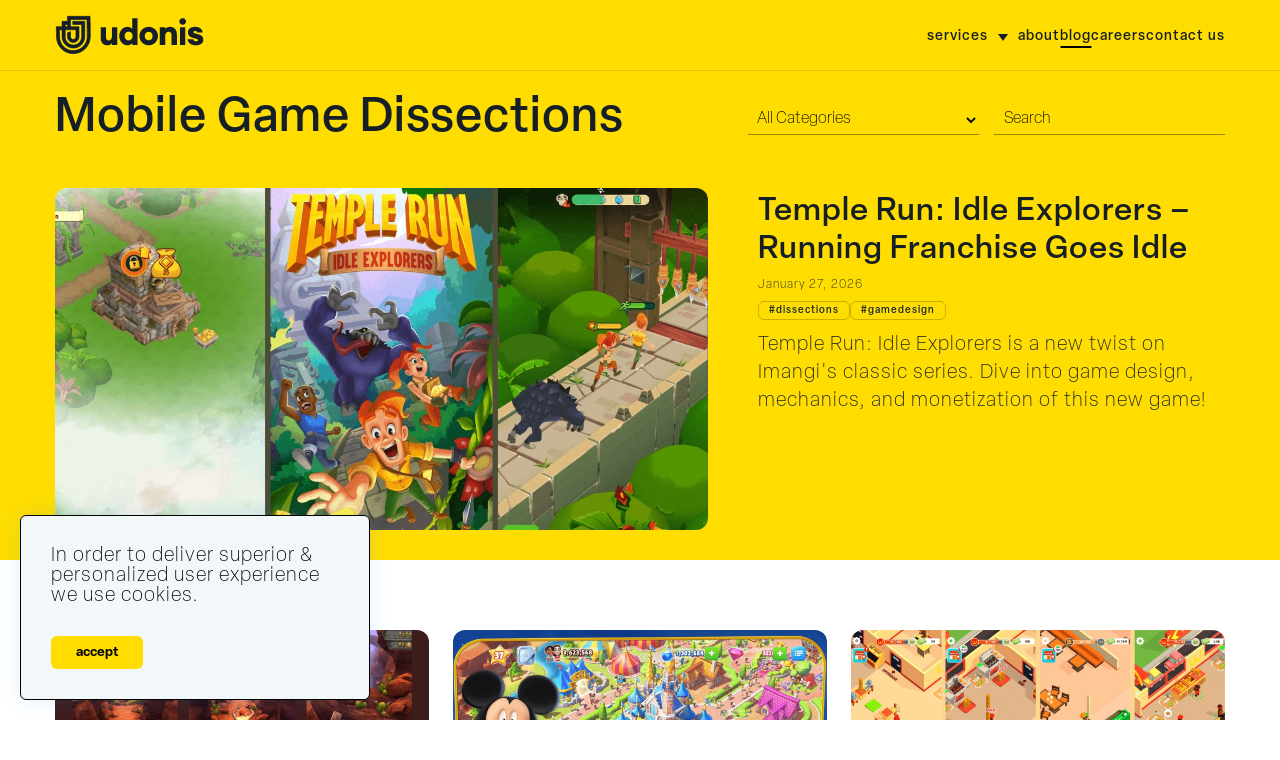

--- FILE ---
content_type: text/html; charset=UTF-8
request_url: https://www.blog.udonis.co/topics/mobile-game-dissections/2
body_size: 29531
content:
<!DOCTYPE html><html lang="en"><head><meta charSet="utf-8"/><meta http-equiv="x-ua-compatible" content="ie=edge"/><meta name="viewport" content="width=device-width, initial-scale=1, shrink-to-fit=no"/><meta name="generator" content="Gatsby 5.13.3"/><meta name="theme-color" content="#fff"/><meta name="description" content="45 posts in &quot;Mobile Game Dissections&quot;" data-gatsby-head="true"/><meta name="keywords" content="Digital, Ads" data-gatsby-head="true"/><meta property="image" content="https://www.blog.udonis.co/og/og.jpg" data-gatsby-head="true"/><meta property="og:title" content="Mobile Game Dissections | Page 2 | Udonis" data-gatsby-head="true"/><meta property="og:url" data-gatsby-head="true"/><meta name="google-site-verification" content="AQfC9vwDmiwy2GWVkVmAKhWjhZbuNiwW14hWhwdKsgs" data-gatsby-head="true"/><meta property="og:description" content="45 posts in &quot;Mobile Game Dissections&quot;" data-gatsby-head="true"/><meta property="og:site_name" content="Udonis Mobile Marketing Agency" data-gatsby-head="true"/><meta property="og:image" content="https://www.blog.udonis.co/og/og.jpg" data-gatsby-head="true"/><meta name="og:type" content="website" data-gatsby-head="true"/><meta name="viewport" content="width=device-width, initial-scale=1, shrink-to-fit=no" data-gatsby-head="true"/><meta name="twitter:site" content="@UdonisMarketing" data-gatsby-head="true"/><meta name="twitter:title" content="Mobile Game Dissections | Page 2 | Udonis" data-gatsby-head="true"/><meta property="twitter:domain" content="blog.udonis.co" data-gatsby-head="true"/><meta property="twitter:url" data-gatsby-head="true"/><meta name="twitter:card" content="summary_large_image" data-gatsby-head="true"/><meta name="twitter:description" content="45 posts in &quot;Mobile Game Dissections&quot;" data-gatsby-head="true"/><meta property="twitter:image:src" content="https://www.blog.udonis.co/og/og.jpg" data-gatsby-head="true"/><style data-href="/styles.cddbe85746a3723694a0.css" data-identity="gatsby-global-css">@import url(https://use.typekit.net/trr8gsx.css);.container,.container-fluid,.container-lg,.container-md,.container-sm,.container-xl{margin-left:auto;margin-right:auto;padding-left:15px;padding-right:15px;position:relative;width:100%}@media(min-width:576px){.container,.container-sm{max-width:540px}}@media(min-width:768px){.container,.container-md,.container-sm{max-width:720px}}@media(min-width:992px){.container,.container-lg,.container-md,.container-sm{max-width:960px}}@media(min-width:1200px){.container,.container-lg,.container-md,.container-sm,.container-xl{max-width:1920px}}.overflow{overflow:hidden}.row{--bs-gutter-x:1.5rem;--bs-gutter-y:0;display:flex;flex-wrap:wrap;margin-left:calc(var(--bs-gutter-x)*-.5);margin-right:calc(var(--bs-gutter-x)*-.5);margin-top:calc(var(--bs-gutter-y)*-1)}.row>*{flex-shrink:0;margin-top:var(--bs-gutter-y);max-width:100%;padding-left:calc(var(--bs-gutter-x)*.5);padding-right:calc(var(--bs-gutter-x)*.5);width:100%}.col,.col-1,.col-10,.col-11,.col-12,.col-2,.col-3,.col-4,.col-5,.col-6,.col-7,.col-8,.col-9,.col-auto,.col-lg,.col-lg-1,.col-lg-10,.col-lg-11,.col-lg-12,.col-lg-2,.col-lg-3,.col-lg-4,.col-lg-5,.col-lg-6,.col-lg-7,.col-lg-8,.col-lg-9,.col-lg-auto,.col-md,.col-md-1,.col-md-10,.col-md-11,.col-md-12,.col-md-2,.col-md-3,.col-md-4,.col-md-5,.col-md-6,.col-md-7,.col-md-8,.col-md-9,.col-md-auto,.col-sm,.col-sm-1,.col-sm-10,.col-sm-11,.col-sm-12,.col-sm-2,.col-sm-3,.col-sm-4,.col-sm-5,.col-sm-6,.col-sm-7,.col-sm-8,.col-sm-9,.col-sm-auto,.col-xl,.col-xl-1,.col-xl-10,.col-xl-11,.col-xl-12,.col-xl-2,.col-xl-3,.col-xl-4,.col-xl-5,.col-xl-6,.col-xl-7,.col-xl-8,.col-xl-9,.col-xl-auto{padding-left:15px;padding-right:15px;position:relative;width:100%}.col{flex-basis:0;flex-grow:1;max-width:100%}.row-cols-1>*{flex:0 0 100%;max-width:100%}.row-cols-2>*{flex:0 0 50%;max-width:50%}.row-cols-3>*{flex:0 0 33.3333333333%;max-width:33.3333333333%}.row-cols-4>*{flex:0 0 25%;max-width:25%}.row-cols-5>*{flex:0 0 20%;max-width:20%}.row-cols-6>*{flex:0 0 16.6666666667%;max-width:16.6666666667%}.col-auto{flex:0 0 auto;max-width:100%;width:auto}.col-1{flex:0 0 8.3333333333%;max-width:8.3333333333%}.col-2{flex:0 0 16.6666666667%;max-width:16.6666666667%}.col-3{flex:0 0 25%;max-width:25%}.col-4{flex:0 0 33.3333333333%;max-width:33.3333333333%}.col-5{flex:0 0 41.6666666667%;max-width:41.6666666667%}.col-6{flex:0 0 50%;max-width:50%}.col-7{flex:0 0 58.3333333333%;max-width:58.3333333333%}.col-8{flex:0 0 66.6666666667%;max-width:66.6666666667%}.col-9{flex:0 0 75%;max-width:75%}.col-10{flex:0 0 83.3333333333%;max-width:83.3333333333%}.col-11{flex:0 0 91.6666666667%;max-width:91.6666666667%}.col-12{flex:0 0 100%;max-width:100%}@media(max-width:767px){.container{max-width:100%}}@media(min-width:768px){.col-md-auto{flex:0 0 auto;width:auto}.col-md-1{flex:0 0 auto;width:8.33333333%}.col-md-2{flex:0 0 auto;width:16.66666667%}.col-md-3{flex:0 0 auto;width:25%}.col-md-4{flex:0 0 auto;width:33.33333333%}.col-md-5{flex:0 0 auto;width:41.66666667%}.col-md-6{flex:0 0 auto;width:50%}.col-md-7{flex:0 0 auto;width:58.33333333%}.col-md-8{flex:0 0 auto;width:66.66666667%}.col-md-9{flex:0 0 auto;width:75%}.col-md-10{flex:0 0 auto;width:83.33333333%}.col-md-11{flex:0 0 auto;width:91.66666667%}.col-md-12{flex:0 0 auto;width:100%}}:root{--font-xxl:72px;--font-xl:54px;--font-l:32px;--font-body:20px;--font-s:14px}@media(max-width:768px),screen and (orientation:portrait){:root{--font-xxl:48px;--font-xl:32px;--font-l:24px;--font-body:20px;--font-s:14px}}body{background-color:#fff;color:#171f26;font-size:20px;font-weight:200;height:100%;letter-spacing:1px;margin:0;overflow-x:auto;padding:0}body,h1,h2,h3,h4{font-family:elza,sans-serif}h1,h2,h3,h4{font-weight:500;line-height:1.2}h2{font-weight:600}b,strong{font-weight:500}h1{font-size:var(--font-xl);margin:0;padding:0}h3{font-size:var(--font-l)}h2{font-size:var(--font-xl)}html{scroll-behavior:smooth}:hover{transition:all .4s ease-out}:active,:focus,:hover{outline:0;outline-offset:0}*{box-sizing:border-box}button{outline:0!important}a{color:#000}a,a:hover{text-decoration:none}a:hover{color:rgba(0,0,0,.349)}img{width:100%}.wp-caption-text{margin-top:8px}.main_cta{align-items:center;background:#171f26;background-size:200% 200%;display:flex;height:50px;justify-content:space-around;max-width:250px;position:relative;width:100%}.main_cta--button{border:none;cursor:pointer;margin:0;outline:none;padding:0}.main_cta--button span{color:#171f26;font-family:elza,sans-serif;font-size:20px;font-weight:200}.main_cta:hover{background:#fff;color:#171f26}.main_cta span{align-items:center;background-color:#f2f8f9;display:flex;height:calc(100% - 4px);justify-content:space-around;width:calc(100% - 4px)}.main_cta--white span{background-color:#fff!important}.main_cta--u{border-radius:200px;margin-top:20px}.main_cta--u span{background-color:#e2e9ef;border-radius:200px}.gifBack{color:#b6b6b6;display:inline-block;text-transform:lowercase}.gifBack--v1{background:url(/1.gif) 0 0/cover no-repeat;-webkit-background-clip:text}.gifBack--v1,.gifBack--v2{-webkit-text-fill-color:transparent}.gifBack--v2{background:url(/2.gif) 0 0/cover no-repeat;-webkit-background-clip:text}.gifBack--v3{background:url(/3.gif) 0 0/cover no-repeat;-webkit-background-clip:text}.gifBack--v3,.gifBack--v4{-webkit-text-fill-color:transparent}.gifBack--v4{background:url(/4.gif) 0 0/cover no-repeat;-webkit-background-clip:text}.gifBack--v5{-webkit-text-fill-color:transparent;background:url(/5.gif) 0 0/cover no-repeat;-webkit-background-clip:text}.main{padding:0;position:relative}.mt0{margin-top:0!important;padding-top:20px}.thanks__hero{padding:200px 0;text-align:left}.thanks__hero-title{font-size:65px;font-weight:900}.thanks__hero-title2{font-size:125px;font-weight:900}.thanks__hero-buttons{display:flex;flex-direction:row;gap:20px;margin-top:30px}.header{background-color:#fd0;border-bottom:1px solid rgba(0,0,0,.1);margin:0 auto;position:relative;top:0;width:100%;z-index:14}.liquid-alt .header{background-color:#fff}@media(min-width:768px){.liquid-alt .header{box-shadow:-4px -2px 16px #9abdff}}.liquid-alt.stopstick .header{position:fixed}.header__search{transition:all .4s ease-out}@media(max-width:768px),screen and (orientation:portrait){.header__search{left:0;opacity:0;padding-left:15px;pointer-events:none;position:absolute;width:100%;z-index:12}.liquid-alt .header__search{top:6px}}.header__msearch{display:none;transition:all .4s ease-out}@media(max-width:768px),screen and (orientation:portrait){.header__msearch{background:none;border:none;display:block;position:absolute;right:60px;z-index:11}}.header__msearch svg{height:25px;width:25px}.header__msearch-close{opacity:0;transition:all .4s ease-out}.liquid-alt .header__msearch-close{top:9px}@media(min-width:768px){.header__msearch-close{display:none}}@media(max-width:768px),screen and (orientation:portrait){.header__msearch-close{align-items:center;background:none;border:none;display:flex;justify-content:center;padding:0;position:absolute;right:67px;z-index:12}}.header__msearch-close svg{background:#fff;border-radius:6px;height:24px;padding:6px;width:24px}.header__container{align-items:center;display:flex;flex-direction:row;justify-content:space-between;padding-bottom:15px;padding-top:15px;transition:all .4s ease-out}@media(max-width:768px),screen and (orientation:portrait){.header__container{align-items:center;display:flex;flex-direction:row;justify-content:space-between;padding-bottom:5px;padding-top:5px}}.header__leftside{display:flex}.header__leftside-logo img{height:40px;transition:all .4s ease-out;width:auto}.liquid-alt .header__leftside-logo img{height:30px}@media(max-width:768px),screen and (orientation:portrait){.header__leftside{transition:all .4s ease-out;z-index:11}}.header__toggle-block{display:none;height:40px;position:relative;width:40px}@media(max-width:768px),screen and (orientation:portrait){.header__toggle-block{align-items:center;display:flex;justify-content:center}}.header__menu{background:none;border:none;height:40px;padding:0;position:absolute;transition:all .4s ease-out;width:40px;z-index:12}.liquid-alt .header__menu{top:0}.header__menu span{background-color:#000;height:3px;position:absolute;right:0;transition:all .4s ease-out;width:80%}.header__menu span:first-child{top:10px}.header__menu span:nth-child(2){top:50%;transform:translateY(-50%)}.header__menu span:nth-child(3){bottom:10px}.header__menu.active{position:fixed;z-index:13}.header__menu.active span{background-color:#fff}.header__menu.active span:first-child{top:50%;transform:translateY(-50%) rotate(45deg)}.header__menu.active span:nth-child(2){display:none;top:50%;transform:translateY(-50%)}.header__menu.active span:nth-child(3){top:50%;transform:translateY(-50%) rotate(-45deg)}.header__nav{align-items:center;display:flex;flex-direction:row;list-style:none;margin:0;padding:0;position:relative}@media(min-width:768px){.header__nav{gap:30px}}@media(max-width:768px),screen and (orientation:portrait){.header__nav-li{margin-left:30px}}.header__nav-li a{color:#171f26;font-size:var(--font-s);font-weight:500;position:relative;text-transform:lowercase}.header__nav-li a.bec:after{background-color:#000;bottom:-4px;content:"";display:block;height:2px;left:50%;position:absolute;transform:translateX(-50%);width:0}@media(max-width:768px),screen and (orientation:portrait){.header__nav-li a.bec:after{display:none}}.header__nav-li a.bec:hover:after{transition:all .4s ease-out;width:100%}@media(max-width:768px),screen and (orientation:portrait){.header__nav-li a{color:#fff;padding:10px 15px}}.header__nav-li a.active{color:#b6b6b6}@media(max-width:768px),screen and (orientation:portrait){.header__nav-li a.active{color:#fd0}}.header__nav-li a:hover{color:#171f26}@media(max-width:768px),screen and (orientation:portrait){.header__nav-li a:hover{color:#fd0}.header__nav-link{display:block;padding:0;width:100%}}.header__nav-link.headm{position:relative}@media(max-width:768px),screen and (orientation:portrait){.header__nav-link.headm:before{background:url('data:image/svg+xml;charset=utf-8,<svg xmlns="http://www.w3.org/2000/svg" width="20" height="20" fill="none" viewBox="0 0 20 20"><path stroke="%23fff" stroke-width="3" d="m4 7 6 6 6-6"/></svg>');content:"";display:block;height:20px;position:absolute;right:10px;top:50%;transform:translateY(-50%);width:20px}.header__nav{background:#b6b6b6;background-color:#171f26;display:block;flex-direction:column;height:100%;opacity:0;padding:50px 15px 0;pointer-events:none;position:fixed;right:0;top:0;transform:translateX(100%);transition:all .2s linear;width:90%;z-index:13}.header__nav-li{margin-left:0;padding:5px 0}.header__nav-li a{color:#fff;opacity:1}.header__nav-li a.active{color:#fd0;opacity:1}.header__nav.active{opacity:1;pointer-events:unset;transform:translateX(0)}}@media(max-width:768px)and (max-width:768px),screen and (max-width:768px)and (orientation:portrait),screen and (orientation:portrait)and (max-width:768px),screen and (orientation:portrait)and (orientation:portrait){.header__nav.active:before{content:"";display:block;top:0;width:100%}}.header__submenu{left:50%;opacity:0;padding:0;position:absolute;top:40px;transform:translateX(-50%);visibility:hidden;z-index:1}@media(max-width:768px),screen and (orientation:portrait){.header__submenu.open{display:none}}@media(min-width:768px){.header__submenu{background-color:#171f26;border-radius:6px;color:#fff;display:flex;flex-direction:column;list-style:none;overflow:hidden;padding:10px 0;transition:all .25s ease;width:300px}}@media(max-width:768px),screen and (orientation:portrait){.header__submenu{left:0;opacity:1;position:relative;top:0;transform:unset;visibility:visible;width:100%}}.header__submenu-parent{position:relative}@media(min-width:768px){.header__submenu-parent{margin:0}}.header__submenu-parent .headm{position:relative}@media(min-width:768px){.header__submenu-parent .headm{padding:10px 30px 10px 15px}}.header__submenu-parent .headm:before{background-color:#171f26;border-radius:6px 6px 0 0;color:#fff;content:"";display:block;height:40px;left:0;opacity:0;position:absolute;top:0;width:100%}.header__submenu-parent:hover .headm{color:#fff}.header__submenu-parent:hover .headm:before{opacity:1;z-index:-1}.header__submenu-parent:hover .header__submenu{opacity:1;top:30px;visibility:visible}@media(max-width:768px),screen and (orientation:portrait){.header__submenu-parent:hover .header__submenu{top:0}}.header__submenu-parent:hover:after{background:#fd0;transform:rotate(0deg)}.header__submenu-parent:after{background:#171f26;-webkit-clip-path:polygon(50% 0,100% 100%,0 100%);clip-path:polygon(50% 0,100% 100%,0 100%);content:"";cursor:pointer;height:7px;pointer-events:none;position:absolute;right:10px;top:9px;transform:rotate(180deg);transition:all .2s linear;width:10px}@media(max-width:768px),screen and (orientation:portrait){.header__submenu-parent:after{display:none}}.header__submenu-item{background:rgba(0,0,0,.17);border-bottom:1px solid hsla(0,0%,100%,.08);border-top:1px solid rgba(0,0,0,.19);padding:10px 30px}@media(max-width:768px),screen and (orientation:portrait){.header__submenu-item{display:flex;padding:0 10px 0 15px}.header__submenu-item:before{color:#fd0;content:"-";display:block;font-size:21px;font-weight:700;line-height:1.8}}.header__submenu-item a{color:#fff}.header__submenu-item a:hover{color:#fd0}.header .nav__soon{float:left}.header .nav__soon:after{color:#fd0;content:" - Soon"}.header .nav__blog{font-weight:500}.header .nav__blog:after{width:100%!important}@media(max-width:768px),screen and (orientation:portrait){.header a:hover,.header li:hover{transform:none!important;transition:none!important}}.tp__inner{margin:0 auto;max-width:800px;padding-bottom:80px;padding-top:80px}.tp__inner a{font-weight:700}.tp__inner a,.tp__inner a:hover{color:#b6b6b6}.tp h2{margin-bottom:0}.none{padding-bottom:150px;padding-top:100px;text-align:center}.none__hero-descr{margin:20px 0 30px;text-align:center}.none__hero-buttons{display:flex;flex-direction:row;gap:20px;justify-content:center}.none .playnone{margin:120px auto 30px}@media(max-width:768px),screen and (orientation:portrait){.none .playnone{margin:60px auto 30px}}.none .sticky-view-sticky{height:0!important}.none .btn{display:inline-block}@media(max-width:768px),screen and (orientation:portrait){.none .btn{margin:0 auto 20px;width:80%}}.none__hero{margin:0 auto;max-width:800px;padding-bottom:80px;padding-top:80px;text-align:center}@media(min-width:2100px){.none__hero{padding-bottom:200px;padding-top:200px}}.none__hero-title{margin:0;padding:0}.none__hero-img{margin:0 auto 20px;max-width:600px}.btn{display:inline-block;height:55px}.btn--v2{color:#000!important}.blur{height:1000px;position:absolute;transform:rotate(45deg);width:700px;z-index:-1}.blur-container{position:relative;top:0}@media(min-width:2100px){.blur-container--hero{margin:0 auto;max-width:2100px}}.blur__position-1{animation:fadeIn .5s ease-out;right:-400px;top:-600px}.blur__position-2{animation:fadeIn 1s ease-out;right:-400px;top:-180px}.blur__position-3{animation-delay:.3s;animation:fadeIn .5s ease-out;right:0;top:-600px}.blur__position-4{animation-delay:1.5s;animation:fadeIn .5s ease-out;left:20%;top:-800px}.blur__position-5{left:40%;top:20%;transform:rotate(45deg) translate(-50%,-50%)}@media(min-width:2100px){.blur__position-5{transform:scale(2) rotate(45deg) translateY(-50%)}}.blur__position-f1{left:50%;opacity:.5;top:40%;transform:translate(-50%,-50%) rotate(60deg);z-index:0}.blur__position-f2{opacity:.5;right:-30%;top:50%;transform:translateY(-50%);z-index:0}.blur__variant-0{background:radial-gradient(50% 50% at 50% 50%,rgba(208,133,255,.863) 0,hsla(0,0%,100%,0) 100%)}.blur__variant-1{background:radial-gradient(50% 50% at 50% 50%,rgba(253,143,202,.882) 0,hsla(0,0%,100%,0) 100%)}.blur__variant-2{background:radial-gradient(50% 50% at 50% 50%,rgba(95,80,255,.898) 0,hsla(0,0%,100%,0) 100%)}.blur__variant-3{background:radial-gradient(50% 50% at 50% 50%,rgba(118,255,223,.835) 0,hsla(0,0%,100%,0) 100%)}.blur__variant-4{background:radial-gradient(50% 50% at 50% 50%,rgba(255,178,55,.816) 0,hsla(0,0%,100%,0) 100%)}.blur__variant-f1{background:radial-gradient(50% 50% at 50% 50%,#76ffde 0,rgba(0,255,213,0) 100%)}.blur__variant-f2{background:radial-gradient(50% 50% at 50% 50%,#645cff 0,rgba(38,0,255,0) 100%)}@keyframes fadeIn{0%{opacity:0}to{opacity:1}}.bzz{color:inherit;display:inline-block;perspective:50px;position:relative;text-decoration:none;transform:translatez(0);transition:all .25s ease}.bzz:before{color:#171f26;content:attr(bzz);left:0;opacity:.5;opacity:0;position:absolute;top:0;transition:all .15s ease;z-index:-1}.bzz:hover{transform:translateY(-2px) rotatex(-15deg) rotatey(5deg) scale(1.2)}.bzz:hover:before{filter:blur(1px);opacity:.3;transform:translateY(5px) scale(.85)}.hp-yellow{background-color:#fd0;padding-bottom:30px}@media(max-width:768px),screen and (orientation:portrait){.hp{margin-left:5px;margin-right:5px;margin-top:20px}}.hp__hot{align-items:end;display:flex;flex-direction:row;justify-content:space-between;padding-bottom:15px;padding-left:130px;padding-top:8px}.hp__hot--text{line-height:1;margin:-5px;padding:0}.hp__hot--hr{background:#171f26;display:block;height:1px;margin-right:10px;opacity:.5;width:calc(100% - 180px)}@media(max-width:768px),screen and (orientation:portrait){.hp__hot--hr{width:calc(100% - 130px)}}.hp__hot--image{width:45px}@media(min-width:768px){.hp__row.hero .col-12:first-child,.hp__row.hero .col-12:nth-child(2){margin-bottom:20px}}@media(max-width:768px),screen and (orientation:portrait){.hp__row .col-12{margin-bottom:20px}}@media(min-width:768px){.hp__row .col-12.fixheight{padding-left:10px}}.hp__more{display:flex;justify-content:center;margin-bottom:100px;margin-top:20px;overflow:hidden;position:relative;width:100%}.hp__more--link{border:2px solid #171f26;border-radius:50px;color:#171f26;font-size:13px;font-weight:500;padding:10px 25px;position:relative;text-transform:uppercase}.hp__more--link:hover{border-radius:8px;color:#171f26}.hp__container{margin-bottom:40px;margin-top:15px}@media(max-width:768px),screen and (orientation:portrait){.hp__container{padding-bottom:0}}.hp__container--hot{display:grid;gap:20px;grid-template-columns:7fr 5fr}@media(max-width:768px),screen and (orientation:portrait){.hp__container--hot{display:flex;flex-direction:column;grid-template-columns:1fr;margin-bottom:0}}.hp__subtitle{color:#6c8ff7;font-size:12px;font-weight:700;margin:0;text-transform:uppercase}.hp__title{align-items:center;display:flex;flex-direction:row;justify-content:space-between;margin-bottom:30px;margin-top:5px}.hp__title--text{font-size:48px;font-weight:500;line-height:1.2;margin-bottom:0;margin-top:0;position:relative}@media(max-width:768px),screen and (orientation:portrait){.hp__title--text{font-size:30px}}.hp__title--link{display:block}@media(max-width:768px),screen and (orientation:portrait){.hp__col.fixheight{margin-top:-20px}}.block__blockchain--top{display:grid;gap:20px;grid-template-columns:1fr 1fr}@media(max-width:768px),screen and (orientation:portrait){.block__blockchain--top{grid-template-columns:1fr}}.block__blockchain--top_2{display:grid;gap:20px;grid-template-columns:1fr 1fr}@media(max-width:768px),screen and (orientation:portrait){.block__blockchain--top_2{grid-template-columns:1fr}}.block__blockchain--right{border-radius:6px;overflow:hidden}.block__blockchain--bottom{display:grid;gap:20px;grid-template-columns:1fr 1fr 1fr 1fr;margin-top:20px}@media(max-width:768px),screen and (orientation:portrait){.block__blockchain--bottom{grid-template-columns:1fr}}.hero{display:flex;flex-direction:column;gap:19px}.layout{display:grid;gap:20px;grid-template-columns:9fr 3fr}@media(max-width:768px),screen and (orientation:portrait){.layout{grid-template-columns:1fr}}@keyframes shockwave{0%{box-shadow:0 0 2px rgba(255,251,116,.15),inset 0 0 1px rgba(255,251,116,.15);transform:scale(.5)}75%{box-shadow:0 0 50px rgba(255,251,116,0),inset 0 0 30px rgba(255,251,116,0);opacity:1}to{opacity:0;transform:scale(1.2)}}@keyframes shockwave2{0%{box-shadow:0 0 2px rgba(255,251,116,.5),inset 0 0 1px rgba(255,251,116,.55);transform:scale(.3)}95%{box-shadow:0 0 50px rgba(255,251,116,0),inset 0 0 30px rgba(255,251,116,0);opacity:1}to{opacity:0;transform:scale(.8)}}.gold{background-color:#fd0}.slatest{margin-top:50px}.grid2{padding-bottom:15px;padding-top:15px}.grid2,.news{overflow:hidden}.news{border:none;border-radius:6px;height:100%;padding-bottom:12px;position:relative;width:100%;z-index:1}.news,.news__withtag{flex-direction:column}.news__withtag{display:flex;margin-top:16px}.news:after{bottom:0;content:"";height:30px;position:absolute;width:100%;z-index:1}@media(max-width:768px),screen and (orientation:portrait){.news:after{opacity:0}}.news:hover{border:none;z-index:2}.news:hover:before{bottom:0}.news:hover .news__out{justify-content:end}.news__descr p{font-size:16px;margin:0 0 15px;padding:10px 0 0}.news__hover{opacity:0;overflow:hidden;transition:all .4s ease-in-out}@media(max-width:768px),screen and (orientation:portrait){.news__hover{height:0}}.news__hover p{font-size:16px}.news__link{cursor:pointer;height:100%;left:0;position:absolute;top:0;width:100%;z-index:2}.news-out{display:flex;flex-direction:column;justify-content:space-between;margin-top:0;overflow:hidden;transition:all .4s ease-in-out}@media(max-width:768px),screen and (orientation:portrait){.news-out{gap:10px}}.news__padfix{font-size:20px;line-height:1.2;margin:0 0 15px;padding:10px 0 0}.news__layout-small .news__padfix{padding:0 15px}.news__padfix p{margin:0;padding:0}.news__padfix2{line-height:1.4}.news__layout-hor{height:300px;position:relative}.post__right .news__layout-hor{height:320px}.grid2 .news__layout-hor{height:350px}@media(max-width:768px),screen and (orientation:portrait){.news__layout-hor{height:auto}}.news__layout-hor .news-out{height:290px}.post__right .news__layout-hor .news-out{height:310px}.grid2 .news__layout-hor .news-out{height:330px}@media(max-width:768px),screen and (orientation:portrait){.news__layout-hor .news-out{height:auto}}@media(min-width:768px){.news__layout-hor:hover{overflow:visible}.news__layout-hor:hover:before{background-color:#fd0;border-radius:12px;content:"";display:block;height:calc(100% + 30px);left:-15px;position:absolute;top:-15px;width:calc(100% + 30px);z-index:-1}.news__layout-hor:hover .news__hover{opacity:1}.news__layout-hor:hover .news__top--image{height:0!important}.news__layout-hor:hover .news-out{height:140px}}@media(min-width:768px)and (max-width:768px),screen and (min-width:768px)and (orientation:portrait){.news__layout-hor:hover .news-out{height:230px}}.news__layout-hot .news__top--image{max-height:396px;position:relative}@media(max-width:768px),screen and (orientation:portrait){.news__layout-hot .news__top--image{max-height:unset}}.news__layout-hot .news__top--title{font-size:34px;min-height:unset}.news__layout-hot .news__padfix{display:none}.news__layout-hot .news__tag-container{margin-top:4px}.news__layout-hot .news__padfix p{margin:0;padding:0}.news__layout-ttle{height:170px}@media(max-width:768px),screen and (orientation:portrait){.news__layout-ttle{height:auto}}@media(min-width:768px){.news__layout-ttle .news__tag-container{flex-direction:row;gap:10px;height:40px}}.news__layout-ttle .news-out{height:150px}@media(max-width:768px),screen and (orientation:portrait){.news__layout-ttle .news-out{height:auto}}@media(min-width:768px){.news__layout-ttle:hover .news-out{height:0}.news__layout-ttle:hover .news__hover{opacity:1}.news__layout-ttle:hover:before{height:170px}}@media(min-width:768px)and (max-width:768px),screen and (min-width:768px)and (orientation:portrait){.news__layout-ttle:hover:before{height:170px}}.news__layout-ver{height:170px}@media(max-width:768px),screen and (orientation:portrait){.news__layout-ver{height:auto}}@media(min-width:768px){.news__layout-ver .news__tag-container{height:80px}}.news__layout-ver .news-out{height:150px}@media(max-width:768px),screen and (orientation:portrait){.news__layout-ver .news-out{height:auto}}@media(min-width:768px){.news__layout-ver:hover .news-out{height:0}.news__layout-ver:hover .news__hover{opacity:1}.news__layout-ver:hover:before{height:170px}}@media(min-width:768px)and (max-width:768px),screen and (min-width:768px)and (orientation:portrait){.news__layout-ver:hover:before{height:170px}}.news__layout-small{overflow:hidden;position:relative}.news__layout-small--hover{transform:translateY(100%)}.news__layout-small .news__tag-container{display:none}.news__layout-small:hover .news__layout-small--hover{border-color:#171f26;transform:translateY(0)}.news__layout-small:hover .news__layout-small--content{transform:translateY(-100%)}.news__layout-small .news__tag-container{padding:0}.news__layout-small--content{display:grid;gap:20px;grid-template-columns:200px 1fr;transform:translateY(0);transition:transform .3s ease-in-out}@media(max-width:768px),screen and (orientation:portrait){.news__layout-small--content{grid-template-columns:1fr}}.news__layout-small--content .news__date{margin:0;padding:0}.news__layout-small .news__top--title{font-size:18px;margin:8px 0;min-height:unset;padding:0}.news__layout-small--image .gatsby-image-wrapper{border-radius:8px;height:100%;overflow:hidden}.news__layout-small--out{height:unset}.news__layout-small--hover{background-color:#fd0;border:1px solid #fd0;border-radius:8px;color:#171f26;font-size:16px;height:100%;left:0;padding-top:0;position:absolute;top:0;transition:transform .3s ease-in-out;width:100%}.news__layout-small--hover .news__padfix{align-items:center;display:flex;height:100%}.news__layout-small--hover .news__padfix p{-webkit-line-clamp:4;-webkit-box-orient:vertical;display:-webkit-box;font-size:16px;overflow:hidden;padding-top:0}.news__layout-small--hover .news__padfix .link-more{display:none}.news__layout-long{padding-bottom:0}.news__layout-long--grid{display:grid;gap:50px;grid-template-columns:7fr 5fr}@media(max-width:768px),screen and (orientation:portrait){.news__layout-long--grid{grid-template-columns:1fr}}.news__layout-long--image{border-radius:12px;overflow:hidden;position:relative}@media(min-width:768px){.news__layout-long--image .gatsby-image-wrapper{height:100%;left:0;position:absolute;top:0;width:100%}}.news__layout-long .news__top--title{font-size:var(--font-l);min-height:unset}.news__layout-long:after{display:none}.news__layout-long .news__tag-container{margin-bottom:6px;margin-top:8px}.news__layout-image{align-items:end;border-radius:6px;color:#fff;display:flex;height:200px;overflow:hidden;position:relative}.news__layout-image:before{background:linear-gradient(180deg,transparent,rgba(0,0,0,.75));bottom:0;content:"";display:block;height:50%;left:0;position:absolute;transition:all .4s ease-in-out;width:100%;z-index:1}.news__layout-image .news__link{z-index:4}.news__layout-image--background{height:100%;left:0;position:absolute;top:0;width:100%;z-index:0}.news__layout-image--background .gatsby-image-wrapper{height:100%}.news__layout-image--out{position:relative;z-index:2}.news__layout-image--hover{max-height:0;overflow:hidden;transition:all .4s ease-in-out}.news__layout-image--excerpt{padding:0 15px}.news__layout-image .news__top--title{color:#fff}.news__layout-image:hover:before{height:200%}.news__layout-image:hover .news__layout-image--hover{max-height:200px;transition:all .4s ease-in-out}.news__top{display:flex}@media(min-width:768px){.news__top--hidden{display:none!important}}.news__top--title{-webkit-line-clamp:3;-webkit-box-orient:vertical;display:-webkit-box;font-size:18px;margin:0;overflow:hidden;padding:5px 0 0}@media(min-width:768px){.grid2 .news__top--title,.news__top--title{min-height:50px}}@media(max-width:768px),screen and (orientation:portrait){.news__top--title{-webkit-line-clamp:4}}.news__top--ttle{max-height:auto;opacity:1;overflow:hidden}.news__top--image{align-items:end;border-radius:12px;box-sizing:border-box;display:flex;opacity:1;overflow:hidden;transition:all .4s ease-in-out}.news__top--image .gatsby-image-wrapper{height:100%;width:100%}@media(max-width:768px),screen and (orientation:portrait){.news__top--image{align-items:start;max-height:unset}}.news__top--ver{flex-direction:column}@media(min-width:768px){.news__top--ver{flex-direction:row;margin-bottom:-28px}}.news__top--ver .news__top--image{align-items:start}@media(min-width:768px){.news__top--ver .news__top--image{flex:0 0 40%;max-width:40%;padding:12px 0 0 12px}.news__top--ver .news__withtag{flex:0 0 60%;max-width:60%}}.news__top--hor{flex-direction:column}@media(min-width:768px){.news__top--hor .news__tag-container{max-height:80px}}.news__tag{align-items:center;border:1px solid rgba(0,0,0,.2);border-radius:6px;color:#132332;display:inline-block;flex-direction:row;font-size:10px!important;font-weight:500;margin:0;overflow:hidden;padding:3px 10px;text-decoration:unset!important;text-overflow:ellipsis;text-transform:uppercase;text-transform:lowercase;white-space:nowrap}.news__layout-image-out .news__tag{border:1px solid #fff;color:#fff}.news__tag-container{display:flex;flex-direction:row;gap:6px;justify-content:flex-start;max-height:80px;overflow:hidden;padding:0;z-index:12}@media(max-width:768px),screen and (orientation:portrait){.news__tag-container{flex-direction:column;gap:0;max-height:unset}}.news__date{align-items:center;color:#171f26;display:flex;flex-direction:row;font-size:12px;gap:8px;padding:10px 0 2px}.maxww .news__date,.news__date{margin-bottom:5px}.news__layout-image-out .news__date{color:#fff}.news__layout-image-out .news__date svg{filter:invert(1)}@media(max-width:768px),screen and (orientation:portrait){.news__date{gap:2px}.news__date svg{width:12px}}.vertsmall{display:flex;flex-direction:column}.rowfix{margin-left:0;margin-right:0}.col-fix,.rowfix{padding-left:0;padding-right:0}.gap20{display:grid;gap:20px;grid-template-columns:1fr 1fr 1fr}@media(max-width:1050px),screen and (orientation:portrait){.gap20{grid-template-columns:1fr 1fr}}@media(max-width:768px),screen and (orientation:portrait){.gap20{grid-template-columns:1fr}}.link-more{display:none}.container{max-width:1200px}.leftcard{height:160px}.fixcolor .news:before{animation:animateGradient 4s ease-in-out infinite alternate;background:linear-gradient(45deg,#d89719 15%,#d89c1e 40%,#fce474 53%,#d89c1e 85%,#d89c1e),#fff;background-size:200% 200%;color:#171f26}@keyframes animateGradient{0%{background-position:100% 0}to{background-position:0 100%}}@media(max-width:768px),screen and (orientation:portrait){.hot__table{display:flex;flex-direction:column;gap:20px}}@media(min-width:768px){.hot__table{column-gap:20px;display:grid;grid-template-areas:"l1 c1 r1" "l1 c1 r1" "l2 c2 r1";height:520px;row-gap:20px;width:100%}.hot__table .news{height:100%}.hot__table .news:before{background:#5d1ec3;box-shadow:0 0 10px #fff,0 0 50px #fff,inset 0 0 28px #f15cf1;color:#fff}.hot__l1{display:flex;grid-area:l1;height:340px;overflow:hidden}}@media(max-width:768px),screen and (orientation:portrait){.hot__l2{display:flex;height:160px}}@media(min-width:768px){.hot__l2{grid-area:l2;height:160px}.hot__c1,.hot__l2{display:flex;overflow:hidden}.hot__c1{grid-area:c1;height:340px}}@media(max-width:768px),screen and (orientation:portrait){.hot__c2{display:flex;height:160px}}@media(min-width:768px){.hot__c2{display:flex;grid-area:c2;height:160px;overflow:hidden}}@media(max-width:768px),screen and (orientation:portrait){.hot__r1{display:flex;flex-direction:column;gap:20px}}@media(min-width:768px){.hot__r1{display:flex;flex-direction:column;gap:20px;grid-area:r1;height:520px;overflow:hidden}}.post__left{overflow:hidden}@media(max-width:768px),screen and (orientation:portrait){.post__left .news__layout-hor .news-out,.post__left .post__right .news__layout-hor,.post__right .news__layout-hor .news-out,.post__right .post__right .news__layout-hor{height:auto!important}}.post__grid-bottom{display:grid;gap:20px;grid-template-columns:2fr 1fr}@media(max-width:768px),screen and (orientation:portrait){.post__grid-bottom .left h3{text-align:center}.post__grid-bottom .left #ud-postform,.post__grid-bottom .left .main_cta--u{margin:20px auto 0}.post__grid-bottom{display:flex;flex-direction:column-reverse}}.post__grid-bottom .gatsby-image-wrapper,.post__grid-bottom .imgsvg{width:100%}@media(max-width:768px),screen and (orientation:portrait){.post__grid-bottom .gatsby-image-wrapper,.post__grid-bottom .imgsvg{max-width:50%}.post__grid-bottom h3{margin-bottom:0}}@media(min-width:768px){.post__col{width:65%}}.post__top{display:grid;gap:50px;grid-template-columns:7fr 3fr;margin:0 auto;max-width:1100px}@media(max-width:768px),screen and (orientation:portrait){.post__top{display:flex;flex-direction:column;grid-template-columns:1fr;margin-bottom:0}}@media(min-width:768px){.post .postLeft{width:35%}}.post .btn{color:#fff;margin-top:10px}.post__success{font-size:18px!important;padding-bottom:20px;padding-top:10px}.post__hide.disabled{display:none}.post-abouta{padding-left:8px}.post-abouta,.post-abouta:hover{color:#b6b6b6}.post__border--first{bottom:-57px;left:-21px;position:absolute;width:calc(100% + 42px)}.post__border--second{left:0;position:absolute;top:-15px;width:100%}.post a{color:#171f26;text-decoration:none}.post__comments{margin-bottom:40px;margin-top:50px}.post iframe{display:block;margin:0 auto;width:90%}.post li,.post p{font-size:20px;font-weight:200}.post li span,.post p span{font-size:unset!important;font-weight:200!important}.post span{font-weight:200!important}.post li{line-height:1.5;margin-bottom:8px}.post__hot--image{display:block!important;margin:-60px auto;width:120px}.post__subscribe{background:#fd0;border-radius:12px;color:#171f26;margin-bottom:40px;padding-bottom:40px;padding-top:40px;text-align:left;width:100%}.post__subscribe--terms{font-size:12px}.post__subscribe #sib-form .oout{border:1px solid rgba(0,0,0,.19);border-radius:200px;display:flex;flex-direction:row;gap:12px;margin:20px 0 0;padding:10px}@media(max-width:768px),screen and (orientation:portrait){.post__subscribe #sib-form .oout{border:none;flex-direction:column;padding:0}.post__subscribe #sib-form .cform__label{border-bottom:1px solid #000;margin-bottom:20px}}.post__subscribe button{border:none;border-radius:200px;color:#000!important;cursor:pointer;font-size:13px;height:40px;outline:none;padding:0;width:200px}.post__subscribe button span{background-color:#fd0;border-radius:200px}.post__subscribe a{color:#171f26;font-weight:500;opacity:.5;text-decoration:underline}.post__subscribe a:hover{color:#171f26;opacity:1}.post__subscribe .btn{margin:0!important;max-width:220px!important;width:300px}.post__subscribe p{color:#171f26;margin-bottom:5px;margin-top:0;opacity:.5}.post__subscribe h3{color:#171f26;font-size:var(--font-l);margin-bottom:0;margin-top:20px}.post__related{margin-bottom:40px}.post__related-out{display:grid;gap:20px;grid-template-columns:1fr 1fr 1fr 1fr}@media(max-width:768px),screen and (orientation:portrait){.post__related-out{grid-template-columns:1fr;margin-bottom:0}}.post__about{background:#e2e9ef;border-radius:12px;display:flex;flex-direction:row;justify-content:flex-end;overflow:hidden;position:relative;text-align:left}.post__about-out{margin-bottom:20px}.post__about-plus{align-items:center;background-color:#fff;border-radius:100px;color:#122331;display:flex;height:50px;justify-content:center;position:absolute;right:30px;top:30px;width:50px;z-index:3}.post__about-plus p{color:#122331;font-size:26px;font-weight:500;line-height:1;margin:0;padding:0}.post__about-back{left:0;position:absolute;top:0;z-index:1}.post__about-back,.post__about-back .gatsby-image-wrapper{height:100%;width:100%}.post__about-grid{-webkit-backdrop-filter:blur(10px);backdrop-filter:blur(10px);background:rgba(19,35,50,.61);border-radius:12px;color:#fff;padding:80px 40px;position:relative;width:75%;z-index:2}.post__about-grid h3{font-size:32px;margin-bottom:0}.post__about-grid p{line-height:1.4}.post__about-grid .main_cta--u{background:unset}.post__about-grid .main_cta--u:hover{transform:scale(1.1)}.post__about-grid .main_cta--u span{background:unset;border:1px solid #fff;color:#fff}@media(max-width:768px),screen and (orientation:portrait){.post__about .p60{text-align:center}}.post__content{padding-bottom:50px}.post__content p{font-weight:200;line-height:1.5}.post__content a{color:#2196f3}.post__content figure,.post__content img{display:block;height:auto;margin:0 auto;max-width:100%;width:100%}.post__content ul{padding-left:18px}.post__content .gatsby-resp-image-wrapper{border-radius:6px;overflow:hidden}.post__content .gatsby-resp-image-figure{margin-bottom:35px;margin-top:35px}.post__content .gatsby-resp-image-figcaption{color:#e0e9f7;display:none;font-size:14px;margin-top:15px;text-align:center}.post__content h2{font-size:32px;margin-bottom:-5px;margin-top:35px}.post__content h3{font-size:28px;margin-bottom:-5px;margin-top:35px}.post__content h3 span{font-weight:500!important}.post__content h4{font-size:20px;margin-bottom:-5px}.post__out{background-color:#fff;border-radius:0 0 20px 20px;border-radius:20px 20px 0 0;position:relative}.post__right .postcard{margin-bottom:30px}.post__head{border-bottom:1px solid #dce1e2;margin-bottom:40px;overflow:hidden}.post__head .news__tag-container{padding:15px 0 10px}.post__head--in{display:flex}.post__head--title{font-size:34px;font-weight:700;line-height:1.2;margin-top:25px;padding:0}@media(max-width:768px),screen and (orientation:portrait){.post__head--title{font-size:28px}}.post__head--author{margin-top:0;padding:0 15px 0 0}.post__head--image-top{background-color:#e7e7e7;border-radius:20px 20px 0 0;height:400px;overflow:hidden;position:relative}@media(max-width:768px),screen and (orientation:portrait){.post__head--image-top{height:unset}}@media(min-width:768px){.post__head--image-top .gatsby-image-wrapper{height:100%;object-fit:contain;overflow:hidden;position:absolute!important;width:100%}}.hidden{display:none!important}.p60{padding-left:30px;padding-right:30px}@media(max-width:768px),screen and (orientation:portrait){.p60{padding-left:15px;padding-right:15px}}.place-for-you-ad{background:rgba(220,232,247,.3);color:#dce8f7;cursor:pointer;font-size:12px;font-weight:700;margin:0 auto 30px;padding:10px 15px;text-align:center;text-transform:uppercase}.place-for-you-ad--big{height:250px}.postLeft__subscribe{padding:0 15px}.postLeft__subscribe .post__subscribe{padding:20px 35px}@media(min-width:768px){.postLeft .news__top--image{height:184px;max-height:184px}.postLeft .news__layout-hor{height:420px}.postLeft .news-out{height:400px}}.mb40{margin-bottom:40px}@media(max-width:768px),screen and (orientation:portrait){.mb40{margin-bottom:20px}.right{text-align:center}}.related__title{padding:0}.trends{display:grid;grid-template-rows:30px 1fr;margin-bottom:20px;min-height:400px;overflow:hidden}.trends .news__tag{margin-top:12px}.trends__item{border-bottom:1px solid #dce1e2;padding:20px 0;position:relative}.trends__item:last-child{border-bottom:none}.trends__item-container{padding:0}@media(max-width:768px),screen and (orientation:portrait){.trends__item-container{padding:0}}.trends__item--title{font-size:18px;font-weight:500;line-height:1.2;margin:0;padding:0}.trends__item--link{height:100%;left:0;position:absolute;top:0;width:100%;z-index:0}.trends__title{border-bottom:1px solid #dce1e2;display:flex;justify-content:space-between}@media(max-width:768px),screen and (orientation:portrait){.trends__title{padding:15px 0}}.trends__title--text{font-size:12px;line-height:1;margin:0;padding:0 0 15px;text-transform:uppercase}.trends__title--number{align-items:center;color:#fd0;display:flex;font-size:12px;justify-content:center;width:25px}.trends__tag{border:1px solid rgba(0,0,0,.2);border-radius:6px;color:#132332;font-size:10px!important;font-weight:500;margin:0;padding:3px 10px;text-decoration:unset!important;text-transform:uppercase}.trends__tag:hover{opacity:.5}.trends__tag-container{display:flex;flex:1 1;flex-flow:row wrap;flex-shrink:0;gap:10px;justify-content:flex-start;padding:10px 15px 0 0;position:relative;z-index:12}.trends__tag-empty{padding-bottom:0}.h100{height:100%}.h2 .col-12:nth-child(2),.h2 .col-12:nth-child(3){margin:0}.btn{background-size:300% 100%;border:none;border-radius:6px;cursor:pointer;font-size:var(--font-body);font-weight:600;height:60px;margin:20px;padding:20px 50px;text-align:center;text-transform:uppercase;transition:all .4s ease-in-out}@media(max-width:768px),screen and (orientation:portrait){.btn{max-width:100%}}.btn:hover{background-position:100% 0;transform:scale(1.1);transition:all .4s ease-in-out}.btn--v1{background-image:linear-gradient(90deg,#ff8037,#ffec44,#fff673,#ffae00);box-shadow:0 4px 15px 0 rgba(255,238,0,.329),inset 0 0 28px #ffe600;color:#373c56}.btn--v1:hover{box-shadow:0 14px 15px 0 rgba(255,238,0,.3),inset 0 0 10px #ffe600}.btn--v2{background:unset;border:1px solid #000;border-radius:6px;color:#000}.btn--v2:hover{background:#b6b6b6}.btn--v3{background-image:linear-gradient(90deg,#c20b0b,#f14242,#ff7979,#a50000);box-shadow:0 4px 15px 0 rgba(167,0,22,.329),inset 0 0 28px #ffc0b9;color:#fff}.btn--v3:hover{box-shadow:0 14px 15px 0 rgba(167,0,22,.329),inset 0 0 10px #ffc0b9}.cform{display:flex;flex-direction:column;justify-content:center}.cform .btn{margin:20px auto 10px;max-width:200px}.cform__two{margin:0 -15px}@media(max-width:768px),screen and (orientation:portrait){.cform__two{margin-top:0}}.cform__label{margin-top:20px;position:relative;width:100%}@media(min-width:768px){.cform__label{margin-top:0}}.cform__label-checkbox{display:flex;margin-top:20px}.cform__label-checkbox label{font-size:12px}.cform__label.fix{margin-top:8px}.cform__label label{font-size:10px;left:0;opacity:0;padding-left:10px;position:absolute;top:calc(50% - 7px);transition:all .3s ease}.cform__label input:-webkit-autofill,.cform__label input:focus,.cform__label input:not(:placeholder-shown){padding:28px 0 12px 10px}.cform__label input:-webkit-autofill+label,.cform__label input:focus+label,.cform__label input:not(:placeholder-shown)+label{color:#171f26;font-weight:600;opacity:.7;transform:translateY(-10px)}.cform__label textarea:-webkit-autofill+label,.cform__label textarea:focus+label,.cform__label textarea:not(:placeholder-shown)+label{color:#fd0;opacity:.7;transform:translateY(-10px)}.cform__input,.cform__select{background:unset;border:0;box-sizing:border-box;font-size:var(--font-s);height:40px;width:100%}.cform__input::placeholder,.cform__select::placeholder{color:#171f26;font-size:var(--font-s);opacity:.5;padding-left:5px}.cform__select{box-shadow:0 2px 4px rgba(0,0,0,.1)}.cform__select *{background-color:#f2f8f9}.cform__textarea{background:#fff;border:1px solid #f0f0f0;border-radius:6px;box-shadow:0 2px 4px rgba(0,0,0,.1);padding-left:10px;padding-top:18px;width:100%}.cform__textarea::placeholder{color:#171f26;font-family:elza,sans-serif;font-size:var(--font-s)}.cform__textarea-container label{top:15px}.cform__checkbox{height:16px;opacity:.6;width:16px}.cform__checkbox-container{align-items:center;display:flex}.cform__checkbox:checked{opacity:1}.cform__checkbox--span{color:#f2f8f9;font-size:var(--font-s);line-height:1;padding-left:10px}.cform__checkbox--link{color:#b6b6b6}.categories__title{margin-bottom:40px;text-align:left}.categories__tag{border:1px solid rgba(0,0,0,.2);border-radius:6px;color:#132332;font-size:10px!important;font-weight:500;margin:0;padding:3px 10px;text-transform:uppercase}.categories__more{padding:6px 0;text-align:center}.categories__more:hover a,.categories__more:hover button{transform:scale(1.2)}.categories__more a,.categories__more button{display:block;width:100%}.categories__more a svg,.categories__more button svg{fill:#000;opacity:.5}.categories__more button{background:none;border:none;cursor:pointer}.categories__more .acti{transform:rotate(180deg)}.gap-container{display:flex;flex-direction:column;gap:30px}.category{margin-top:20px}.category__top{display:grid;gap:20px;grid-template-columns:8fr 4fr}@media(max-width:768px),screen and (orientation:portrait){.category__top{grid-template-columns:1fr;margin-bottom:0}}.category__container{margin-top:40px}.category__container .news{margin-bottom:0}.category__container .grid2{display:grid;grid-template-columns:repeat(3,1fr)}@media(max-width:768px),screen and (orientation:portrait){.category__container .grid2{grid-template-columns:1fr}}.category__container .newsout{margin-bottom:20px;overflow:hidden;padding-bottom:15px;padding-top:15px}.category__main{display:grid;gap:20px;grid-template-columns:1fr 1fr 1fr;margin-bottom:50px}@media(max-width:1050px),screen and (orientation:portrait){.category__main{grid-template-columns:1fr 1fr}}@media(max-width:768px),screen and (orientation:portrait){.category__main{grid-template-columns:1fr}}.category__right .maxw{margin-top:0}.category__np{display:flex;gap:10px;justify-content:space-between;list-style:none;margin-bottom:50px;padding:0}.category__np a{color:#171f26;opacity:.5}.category__np a:hover{opacity:1}.category__np .activeli a{font-weight:700;opacity:1}.category .nota{align-items:center;border-radius:6px;display:flex;height:50px;justify-content:center;width:50px}.category .nota.disactiveli{display:none}.category .next,.category .prev{align-items:center;background:linear-gradient(135.48deg,#793cff 6.2%,#4d57ff 40.43%,#eb6aff 105.37%);border-radius:6px;box-shadow:inset 0 0 50px #ef96ff;color:#fff;display:flex;padding:20px 30px}.category__tag{border:1px solid rgba(0,0,0,.2);border-radius:6px;color:#132332;font-size:10px!important;font-weight:500;margin:0;padding:3px 10px;text-transform:uppercase}.category__title{margin-bottom:0}.category__title-container{margin:40px 0;padding:0;text-align:left}.gobottom{margin-bottom:30px}.maxw{display:flex;flex-direction:column;float:left;gap:20px;margin-top:0;width:100%}@media(min-width:768px){.maxw{max-width:270px}}@media(max-width:768px),screen and (orientation:portrait){.maxw .postcard{display:none}}.categories{border-radius:6px;margin-bottom:40px}.categories__title{border-bottom:1px solid #dce1e2;font-size:12px;margin:0;padding-bottom:10px;padding-top:18px;text-transform:uppercase}.categories__item{border-bottom:1px solid #dce1e2;font-size:14px;position:relative}.categories__item:last-child{border:none}.categories__item:hover .categories__item--title{color:#b6b6b6!important;transform:translateX(5px)}.categories__item-container{padding:0}.categories__item--link{font-size:14px;height:100%;left:0;position:absolute;text-transform:uppercase;top:0;width:100%}.categories__item--title{font-size:18px!important;font-weight:500;transition:all .4s ease-out}.search,.search__input{position:relative}.search__input{height:30px}@media(max-width:768px),screen and (orientation:portrait){.search__input{left:0}}.search__input input{background:unset;border:unset;border-bottom:1px solid rgba(0,0,0,.4);font-family:elza,sans-serif;font-size:16px;font-weight:200;height:100%;padding:5px 5px 5px 10px;width:100%}.search__input input::placeholder{color:#000;font-family:elza,sans-serif;line-height:1;margin:0;padding:0}@media(max-width:768px),screen and (orientation:portrait){.search__input input{width:100%}}.search__input svg{display:none;left:12px;position:absolute;top:10px}@media(max-width:768px),screen and (orientation:portrait){.search__input svg{display:none}}.search__block{border-radius:6px;display:block;max-height:80vh;overflow-y:scroll;position:absolute;right:0;width:400px;z-index:11}.search__block.disabled{display:none}@media(max-width:768px),screen and (orientation:portrait){.search__block{left:15px;max-height:60vh;position:fixed;right:unset;width:calc(100% - 30px)}}.search__result{background:#fff;box-shadow:4px -2px 16px rgba(154,189,255,.431);list-style:none;margin-bottom:0;margin-top:0;padding-bottom:10px;padding-left:0;padding-top:10px}.search__result-item{border-bottom:1px solid #dadada;font-size:16px;padding:10px 15px}@keyframes searchin{0%{transform:translateX(22px)}to{transform:translateX(0)}}div.CookieConsent{background:#f2f8f9!important;border:1px solid #000;border-radius:6px;bottom:20px!important;box-shadow:0 0 20px rgba(41,146,250,.14);color:#000!important;left:20px!important;max-width:350px;padding:15px}div.CookieConsent button{background-color:#fd0!important;background:#fd0!important;background-image:#fd0!important;border-radius:6px!important;color:#000!important;font-family:elza,sans-serif!important;font-weight:600!important;padding:10px 25px!important;text-transform:lowercase!important}div.CookieConsent button:hover{transform:scale(1.2)}.footer{background-color:#132332;color:#fff;padding:50px 0 20px;position:relative}.footer-logo .fl{height:45px;max-width:100%;width:auto}.footer-title2{color:#fff;font-size:13px;font-style:normal;font-weight:500;letter-spacing:.91px;line-height:24px;opacity:.5;text-transform:uppercase}.footer .soc{display:flex;gap:20px}.footer .soc li:hover{transform:scale(1.2)}.footer .soc img{max-width:40px}.footer .footerhr{border-bottom:1px solid #f2f8f9;display:block;margin:5px auto 25px;opacity:.5;padding-top:20px;width:calc(100% - 30px)}.footer .hor ul{display:flex;justify-content:center}.footer .hor ul li{margin-right:10px}.footer_certifications_image{display:flex;justify-content:center}.footer_certifications_image--container{align-items:center;display:flex;justify-content:center;margin:0 10px;max-width:100%;width:50px}.footer li{color:#f2f8f9;font-size:var(--font-s);list-style:none}.footer ul{line-height:1.8;padding:0}.footer a,.footer p{color:#fff;font-size:var(--font-s)}.footer a:hover,.footer p:hover{color:#fd0}.footer a{text-transform:lowercase}.footer .allrights{opacity:.5}div#disqus_thread iframe[sandbox]{max-height:0!important}.catmenu-out{background-color:#fd0;padding:20px 0;top:0;z-index:10}.horizontal-menu-container{align-items:center;display:flex;overflow:hidden}@media(max-width:768px),screen and (orientation:portrait){.horizontal-menu-container{padding:0}}.horizontal-menu{-webkit-overflow-scrolling:touch;display:flex;flex-grow:1;gap:30px;justify-content:center;overflow-x:auto;padding:.5rem;scroll-behavior:smooth;white-space:nowrap}.horizontal-menu::-webkit-scrollbar{display:none}.horizontal-menu a:hover{color:#b6b6b6}.scroll-button{align-items:center;border:none;border-radius:6px;color:#fff;cursor:pointer;display:none;height:100%;outline:none}.scroll-button-left{background:linear-gradient(90deg,#132332,rgba(19,35,50,0))}.scroll-button-right{background:linear-gradient(90deg,rgba(19,35,50,0),#132332)}.scroll-button:active,.scroll-button:hover{background-color:#253b50}@media(max-width:980px){.scroll-button{display:flex}.horizontal-menu{justify-content:start}}.share{display:flex;gap:15px;justify-content:row;margin-bottom:15px}.share__soc{display:flex;flex-direction:row;flex-wrap:wrap;gap:6px}.share__soc button,.share__soc_nav-button{align-items:center;border-radius:6px;display:flex;height:30px;justify-content:center;width:30px}.share__soc_nav-button{background:#fff;border:1px solid #666;cursor:pointer}.home_sub{margin:0 auto;max-width:900px}.hp-yellow2{background-color:#fd0;padding-bottom:50px;padding-top:50px}.hp-yellow2 .post__subscribe{margin-bottom:0}.left{display:flex;flex-direction:column;justify-content:center}.left h3{margin-top:0}.catm{display:flex;gap:20px;justify-content:space-between}@media(max-width:768px),screen and (orientation:portrait){.catm{flex-direction:column}}.catm-in{align-items:center;display:grid;gap:15px;grid-template-columns:1fr 1fr}.catm h3{margin:0;padding:0}@media(max-width:768px),screen and (orientation:portrait){.catm h3{display:none}}.catm__search--buttons{display:none}.catm__selector{align-items:center;display:flex;flex-direction:row;gap:12px}@media(max-width:768px),screen and (orientation:portrait){.catm__selector{display:unset}}.catm__selector p{font-size:14px;font-weight:500;margin:0;opacity:.6;padding:0}.catm__selector select{background:unset;border:0;border-bottom:1px solid rgba(0,0,0,.4);font-family:elza,sans-serif;font-size:16px;font-weight:200;height:30px;outline:none;padding:5px;width:100%}.blogpost{background-color:#f4fafb}.blogpost .catmenu-out{display:none}.blogpost .header{background-color:unset}.blogpost .share{display:none}.blogpost .main{padding-top:40px}.bup:hover{border-color:rgba(0,0,0,.19)}.custom-cursor{left:0;opacity:0;pointer-events:none;position:fixed;top:0;transition:opacity .2s ease-in-out;width:110px;z-index:9999}.custom-cursor.isdisplay{opacity:1}.mhovered{cursor:none}.mhovered .custom-cursor{opacity:1}#gatsby-focus-wrapper{position:relative}.imin a{cursor:none!important}.cursor-circle{align-items:center;background-color:#fc2694;border-radius:50%;display:flex;height:20px;justify-content:center;left:-10px;opacity:.8;padding:5px;position:relative;top:-10px;transition:all .2s ease-in-out;width:20px}.zoomed .cursor-circle{background-color:#000;transform:scale(3)}.cursor-circle svg{opacity:0;transition:opacity .2s ease-in-out;width:100%}.zoomed .cursor-circle svg{opacity:1}.cursor-text{background-color:#000;border-radius:12px;color:#fff;font-size:13px;left:-50%;padding:5px 15px;position:relative;text-align:center;transition:all .3s ease-in-out}.zoomed .cursor-text{opacity:0}.react-responsive-modal-modal{background:unset!important;box-shadow:unset!important;max-width:90%!important;padding:0!important}.react-responsive-modal-closeButton{background:hsla(0,0%,100%,.5)!important;right:0!important;top:0!important}.imgu{max-width:150px}.fixright{align-items:center;display:flex;justify-content:center}.cats{padding-bottom:20px}.cats ul{column-count:3;-webkit-columns:2;-moz-columns:2;list-style:none;padding:0}@media(max-width:768px),screen and (orientation:portrait){.cats ul{column-count:1;-webkit-columns:1;-moz-columns:1}}.cats li{padding:5px 0}.authors__grid{margin-bottom:80px}.authors .learn{text-decoration:underline}.authors .author__about:first-child{margin-bottom:80px}.author .catmenu-out{display:none}.author .h3{margin-bottom:0;margin-top:60px}.author__about{display:grid;gap:30px;grid-template-columns:200px 1fr;margin-top:60px;max-width:800px}@media(max-width:768px),screen and (orientation:portrait){.author__about{grid-template-columns:1fr}}.author__about img{border-radius:12px;margin-top:0;width:100%}.author .grid2{display:grid;grid-template-columns:repeat(3,1fr)}@media(max-width:768px),screen and (orientation:portrait){.author .grid2{grid-template-columns:1fr}}.author .newsout{margin-bottom:20px;overflow:hidden;padding-bottom:15px;padding-top:15px}.faq{border-radius:12px;margin:20px 0 0;padding-top:40px;position:relative;text-align:left}.faq,.faq h2{padding-bottom:40px}.faq h2{font-size:32px;margin:0}.faq .accordion{border:1px solid #e2e9ef;border-radius:12px;margin-bottom:20px}.faq .accordion__button{background:unset;border:none;cursor:pointer;display:grid;grid-template-columns:1fr 30px;outline:none;padding:0;width:100%}.faq .accordion__button h3{font-size:28px;margin:0;padding:20px 0;text-align:left;width:100%}.faq .accordion__button .acti{transform:rotate(180deg)}.faq .accordion__button .arr{align-items:center;display:flex;height:100%;justify-content:center;width:100%}.faq .accordion__content{line-height:1.4}.faq .accordion__content p{margin-top:0;padding-top:0}.toc{margin-bottom:50px}.toc__ul li a{color:#171f26;text-decoration:underline;text-decoration-color:#fd0}.toc__ul li a,.toc__ul li a b,.toc__ul li a strong{font-weight:300}.postWidjet{background-color:#e1ebed;display:grid;grid-template-columns:1fr 100px;padding:20px}.postWidjet__link{color:unset!important;display:block;margin-bottom:50px;margin-top:50px;width:100%}.postWidjet__text{display:flex;flex-direction:column;justify-content:center}.postWidjet h3{font-size:24px;line-height:1.4;margin:0 0 12px;padding:0}.postWidjet__tag{align-items:center;border:1px solid rgba(0,0,0,.2);border-radius:6px;color:#132332!important;display:inline-block;flex-direction:row;font-size:10px!important;font-weight:500!important;margin:0;overflow:hidden;padding:3px 10px;text-decoration:unset!important;text-overflow:ellipsis;text-transform:uppercase;text-transform:lowercase;white-space:nowrap}.news__layout-image-out .postWidjet__tag{border:1px solid #fff;color:#fff}.postWidjet__tag-container{display:flex;flex-direction:row;gap:6px;justify-content:flex-start;max-height:80px;overflow:hidden;padding:0;z-index:12}@media(max-width:768px),screen and (orientation:portrait){.postWidjet__tag-container{flex-direction:column;gap:0;max-height:unset}}.hgh{border-radius:20px;padding:20px}.hgh--yellow{background-color:#fd0;color:#000}.hgh--blue{background-color:#171f26;color:#fff}.blue-div{background:#122331;border-radius:12px;color:#fff;display:block;margin-block-end:1em;margin-block-start:1em;padding:15px}.blue-div p{margin:0}.yellow-div{background:#ffde37;border-radius:12px;color:#122331;display:block;margin-block-end:1em;margin-block-start:1em;padding:15px}.yellow-div p{margin:0}.quotes{border-left:2px solid #fbdc00;margin:50px 0;padding-left:40px}.quotes p{font-size:32px;line-height:1.2}.notification-banner{align-items:center;background-color:#000;color:#fff;display:flex;justify-content:space-between;left:0;padding:10px;position:fixed;right:0;top:70px;transition:top .3s ease;z-index:1000}.notification-banner.sticky{top:0}.notification-banner__link{color:#fff;font-size:14px;text-decoration:none}.notification-banner__link:hover{color:#fff}.notification-banner__close{background:none;border:none;color:#fff;cursor:pointer;font-size:18px}@media(max-width:768px){.notification-banner{top:50px}}.react-responsive-modal-root{bottom:0;left:0;position:fixed;right:0;top:0;z-index:1000}.react-responsive-modal-overlay{background:rgba(0,0,0,.5);bottom:0;left:0;position:fixed;right:0;top:0;z-index:-1}.react-responsive-modal-container{height:100%;outline:0;overflow-x:hidden;overflow-y:auto;text-align:center}.react-responsive-modal-containerCenter:after{content:"";display:inline-block;height:100%;vertical-align:middle;width:0}.react-responsive-modal-modal{background:#fff;box-shadow:0 12px 15px 0 rgba(0,0,0,.25);display:inline-block;margin:1.2rem;max-width:800px;overflow-y:auto;padding:1.2rem;position:relative;text-align:left;vertical-align:middle}.react-responsive-modal-closeButton{background-color:transparent;border:none;cursor:pointer;display:flex;padding:0;position:absolute;right:14px;top:14px}.react-responsive-modal-container,.react-responsive-modal-modal,.react-responsive-modal-overlay{animation-fill-mode:forwards!important}@keyframes react-responsive-modal-overlay-in{0%{opacity:0}to{opacity:1}}@keyframes react-responsive-modal-overlay-out{0%{opacity:1}to{opacity:0}}@keyframes react-responsive-modal-modal-in{0%{opacity:0;transform:scale(.96)}to{opacity:1;transform:scale(100%)}}@keyframes react-responsive-modal-modal-out{0%{opacity:1;transform:scale(100%)}to{opacity:0;transform:scale(.96)}}</style><link rel="alternate" type="application/rss+xml" title="RSS Feed" href="/rss.xml"/><style>.gatsby-image-wrapper{position:relative;overflow:hidden}.gatsby-image-wrapper picture.object-fit-polyfill{position:static!important}.gatsby-image-wrapper img{bottom:0;height:100%;left:0;margin:0;max-width:none;padding:0;position:absolute;right:0;top:0;width:100%;object-fit:cover}.gatsby-image-wrapper [data-main-image]{opacity:0;transform:translateZ(0);transition:opacity .25s linear;will-change:opacity}.gatsby-image-wrapper-constrained{display:inline-block;vertical-align:top}</style><noscript><style>.gatsby-image-wrapper noscript [data-main-image]{opacity:1!important}.gatsby-image-wrapper [data-placeholder-image]{opacity:0!important}</style></noscript><script type="module">const e="undefined"!=typeof HTMLImageElement&&"loading"in HTMLImageElement.prototype;e&&document.body.addEventListener("load",(function(e){const t=e.target;if(void 0===t.dataset.mainImage)return;if(void 0===t.dataset.gatsbyImageSsr)return;let a=null,n=t;for(;null===a&&n;)void 0!==n.parentNode.dataset.gatsbyImageWrapper&&(a=n.parentNode),n=n.parentNode;const o=a.querySelector("[data-placeholder-image]"),r=new Image;r.src=t.currentSrc,r.decode().catch((()=>{})).then((()=>{t.style.opacity=1,o&&(o.style.opacity=0,o.style.transition="opacity 500ms linear")}))}),!0);</script><link rel="sitemap" type="application/xml" href="/sitemap-index.xml"/><link rel="icon" href="/favicon-32x32.png?v=a64b3436eb8c9e07e8c924717c8d6d52" type="image/png"/><link rel="manifest" href="/manifest.webmanifest" crossorigin="anonymous"/><link rel="apple-touch-icon" sizes="48x48" href="/icons/icon-48x48.png?v=a64b3436eb8c9e07e8c924717c8d6d52"/><link rel="apple-touch-icon" sizes="72x72" href="/icons/icon-72x72.png?v=a64b3436eb8c9e07e8c924717c8d6d52"/><link rel="apple-touch-icon" sizes="96x96" href="/icons/icon-96x96.png?v=a64b3436eb8c9e07e8c924717c8d6d52"/><link rel="apple-touch-icon" sizes="144x144" href="/icons/icon-144x144.png?v=a64b3436eb8c9e07e8c924717c8d6d52"/><link rel="apple-touch-icon" sizes="192x192" href="/icons/icon-192x192.png?v=a64b3436eb8c9e07e8c924717c8d6d52"/><link rel="apple-touch-icon" sizes="256x256" href="/icons/icon-256x256.png?v=a64b3436eb8c9e07e8c924717c8d6d52"/><link rel="apple-touch-icon" sizes="384x384" href="/icons/icon-384x384.png?v=a64b3436eb8c9e07e8c924717c8d6d52"/><link rel="apple-touch-icon" sizes="512x512" href="/icons/icon-512x512.png?v=a64b3436eb8c9e07e8c924717c8d6d52"/><link rel="preconnect" href="https://www.googletagmanager.com"/><link rel="dns-prefetch" href="https://www.googletagmanager.com"/><script async="" src="https://www.googletagmanager.com/gtag/js?id=G-LWEDBLQTKP"></script><script>
      
      function gaOptout(){document.cookie=disableStr+'=true; expires=Thu, 31 Dec 2099 23:59:59 UTC;path=/',window[disableStr]=!0}var gaProperty='G-LWEDBLQTKP',disableStr='ga-disable-'+gaProperty;document.cookie.indexOf(disableStr+'=true')>-1&&(window[disableStr]=!0);
      if(true) {
        window.dataLayer = window.dataLayer || [];
        function gtag(){dataLayer.push(arguments);}
        gtag('js', new Date());

        gtag('config', 'G-LWEDBLQTKP', {"anonymize_ip":true,"cookie_expires":0,"send_page_view":false});
      }
      </script><link rel="canonical" href="https://www.blog.udonis.co/topics/mobile-game-dissections/2" data-baseprotocol="https:" data-basehost="www.blog.udonis.co"/><title data-gatsby-head="true">Mobile Game Dissections | Page 2 | Udonis</title><script src="https://pagead2.googlesyndication.com/pagead/js/adsbygoogle.js?client=ca-pub-4788150363195718" crossorigin="anonymous" data-gatsby-head="true"></script></head><body><div id="___gatsby"><div style="outline:none" tabindex="-1" id="gatsby-focus-wrapper"><div class="page"><header class="header liquid"><div class="header__container container"><a class="header__leftside header__leftside-logo navbar-brand" href="https://www.udonis.co"><img src="/svg/logo.svg" alt="Udonis" width="150" height="40"/></a><ul class="header__nav toggle nav"><li class="header__nav-li nav-item header__submenu-parent"><a class="header__nav-link nav-link headm nav__services" href="#" bec="Services">Services</a><ul class="header__submenu open"><li class="header__submenu-item"><a class="header__nav-link nav-link nav__acquisition" href="https://www.udonis.co/acquisition">user acquisition</a></li><li class="header__submenu-item"><a class="header__nav-link nav-link nav__portfolio" href="https://www.udonis.co/creative-production">creative production</a></li><li class="header__submenu-item"><a class="header__nav-link nav-link nav__mgm" href="https://www.udonis.co/mobile-game-marketing-agency">mobile game marketing</a></li><li class="header__submenu-item"><a class="header__nav-link nav-link nav__mam" href="https://www.udonis.co/mobile-app-marketing-agency">mobile app marketing</a></li><li class="header__submenu-item"><a class="header__nav-link nav-link nav__mm" href="https://www.udonis.co/mobile-marketing-agency">mobile marketing</a></li><li class="header__submenu-item"><a class="header__nav-link nav-link nav__md" href="https://www.udonis.co/marketing-dashboard">marketing dashboards</a></li><li class="header__submenu-item"><a class="header__nav-link nav-link nav__mb" href="https://www.udonis.co/media-buying-agency">media buying</a></li><li class="header__submenu-item"><a class="header__nav-link nav-link nav__mbd" href="https://www.udonis.co/mobile-business-development">mobile business development</a></li><li class="header__submenu-item"><a class="header__nav-link nav-link nav__google" href="https://www.udonis.co/google-ads-agency">Google Ads</a></li><li class="header__submenu-item"><a class="header__nav-link nav-link nav__tiktok" href="https://www.udonis.co/tiktok-ads-agency">TikTok Ads</a></li><li class="header__submenu-item"><a class="header__nav-link nav-link nav__youtube" href="https://www.udonis.co/youtube-marketing-agency">YouTube marketing</a></li><li class="header__submenu-item"><a class="header__nav-link nav-link nav__instagram" href="https://www.udonis.co/instagram-marketing-agency">Instagram marketing</a></li><li class="header__submenu-item"><a class="header__nav-link nav-link nav__digital" href="https://www.udonis.co/digital-marketing-agency">digital marketing</a></li></ul></li><li class="header__nav-li nav-item"><a class="header__nav-link nav-link headm nav__about bec" href="https://www.udonis.co/about" bec="About">About</a></li><li class="header__nav-li nav-item"><a class="header__nav-link nav-link headm nav__blog bec" href="/" bec="Blog">Blog</a></li><li class="header__nav-li nav-item"><a class="header__nav-link nav-link headm nav__career bec" href="https://www.udonis.co/careers" bec="Careers">Careers</a></li><li class="header__nav-li nav-item"><a class="header__nav-link nav-link headm nav__contact bec" href="https://www.udonis.co/contact" bec="Contact us">Contact us</a></li></ul><div class="header__toggle-block"><button aria-label="Header menu" class=" app header__menu toggle"><span></span><span></span><span></span></button></div></div></header><div class="catmenu-out"><div class="container"><div class="catm"><p class="hp__title--text">Mobile Game Dissections</p><div class="catm-in"><div class="catm__selector"><select class="selector"><option value="/" class="All Categories">All Categories</option><option value="/topics/mobile-marketing/mobile-games" class="nav__sub">Mobile Games</option><option value="/topics/mobile-marketing" class="nav__sub">Mobile Marketing</option><option value="/topics/mobile-marketing/mobile-apps" class="nav__sub">Mobile Apps</option><option value="/topics/mobile-game-market" class="nav__sub">Mobile Game Market</option><option value="/topics/advertising" class="nav__sub">Advertising</option><option value="/topics/mobile-game-dissections" class="nav__sub">Mobile Game Dissections</option><option value="/topics/digital-marketing" class="nav__sub">Digital Marketing</option><option value="/topics/monetization" class="nav__sub">Monetization</option><option value="/topics/user-acquisition" class="nav__sub">User Acquisition</option><option value="/topics/recently-updated" class="nav__sub">Recently updated</option><option value="/topics/blockchain" class="nav__sub">Blockchain</option><option value="/topics/game-publishers" class="nav__sub">Top Game Publishers</option><option value="/topics/digital-marketing/facebook-ads" class="nav__sub">Facebook Ads</option><option value="/topics/blockchain-game-dissections" class="nav__sub">Blockchain Game Dissections</option><option value="/topics/top-agencies" class="nav__sub">Top Agencies</option><option value="/topics/case-study" class="nav__sub">Case Study</option></select></div><div class="catm__search"><div class="catm__search--input"><div class="search"><div class="search__input"><input id="ud-blogsearch" name="query" type="search" autoComplete="off" placeholder="Search" value=""/><svg width="11" height="11" viewBox="0 0 11 11" fill="none" xmlns="http://www.w3.org/2000/svg"><path d="M10.8504 9.5102L8.70825 7.36842C8.61157 7.27175 8.4805 7.21805 8.34299 7.21805H7.99277C8.58578 6.45972 8.93815 5.50591 8.93815 4.46831C8.93815 2 6.93781 0 4.46908 0C2.00034 0 0 2 0 4.46831C0 6.93663 2.00034 8.93663 4.46908 8.93663C5.50685 8.93663 6.46082 8.58432 7.21928 7.99141V8.34157C7.21928 8.47905 7.27299 8.6101 7.36968 8.70677L9.51183 10.8485C9.7138 11.0505 10.0404 11.0505 10.2402 10.8485L10.8483 10.2406C11.0502 10.0387 11.0502 9.71214 10.8504 9.5102ZM4.46908 7.21805C2.95002 7.21805 1.71888 5.98926 1.71888 4.46831C1.71888 2.94952 2.94787 1.71858 4.46908 1.71858C5.98813 1.71858 7.21928 2.94737 7.21928 4.46831C7.21928 5.98711 5.99028 7.21805 4.46908 7.21805Z" fill="#171F26"></path></svg></div><div class="search__block disabled"><ul class="search__result"><li class="search__result-item">No results!</li></ul></div></div></div><div class="catm__search--buttons"><button class="header__msearch" aria-label="Search"><svg width="11" height="11" viewBox="0 0 11 11" fill="none" xmlns="http://www.w3.org/2000/svg"><path d="M10.8504 9.5102L8.70825 7.36842C8.61157 7.27175 8.4805 7.21805 8.34299 7.21805H7.99277C8.58578 6.45972 8.93815 5.50591 8.93815 4.46831C8.93815 2 6.93781 0 4.46908 0C2.00034 0 0 2 0 4.46831C0 6.93663 2.00034 8.93663 4.46908 8.93663C5.50685 8.93663 6.46082 8.58432 7.21928 7.99141V8.34157C7.21928 8.47905 7.27299 8.6101 7.36968 8.70677L9.51183 10.8485C9.7138 11.0505 10.0404 11.0505 10.2402 10.8485L10.8483 10.2406C11.0502 10.0387 11.0502 9.71214 10.8504 9.5102ZM4.46908 7.21805C2.95002 7.21805 1.71888 5.98926 1.71888 4.46831C1.71888 2.94952 2.94787 1.71858 4.46908 1.71858C5.98813 1.71858 7.21928 2.94737 7.21928 4.46831C7.21928 5.98711 5.99028 7.21805 4.46908 7.21805Z" fill="#171F26"></path></svg></button><button class="header__msearch-close" aria-label="Close Search"><svg width="9" height="9" viewBox="0 0 9 9" fill="none" xmlns="http://www.w3.org/2000/svg"><path fill-rule="evenodd" clip-rule="evenodd" d="M4.10358 4.81068L7.5 8.20711L8.20711 7.5L4.81068 4.10358L8.20711 0.707153L7.5 4.64022e-05L4.10358 3.39647L0.707107 0L0 0.707107L3.39647 4.10358L0 7.50005L0.707107 8.20715L4.10358 4.81068Z" fill="#171F26"></path></svg></button></div></div></div></div></div></div><main class="overflow main"><div class="hp-yellow"><div class="container mt0"><div class="card-long"><div class="news news__layout-long"><a class="news__link" href="/mobile-marketing/mobile-games/temple-run-idle-explorers"></a><div class="news__layout-long--grid"><div class="news__layout-long--image" style="height:auto"><div data-gatsby-image-wrapper="" class="gatsby-image-wrapper gatsby-image-wrapper-constrained"><div style="max-width:1200px;display:block"><img alt="" role="presentation" aria-hidden="true" src="data:image/svg+xml;charset=utf-8,%3Csvg%20height=&#x27;628&#x27;%20width=&#x27;1200&#x27;%20xmlns=&#x27;http://www.w3.org/2000/svg&#x27;%20version=&#x27;1.1&#x27;%3E%3C/svg%3E" style="max-width:100%;display:block;position:static"/></div><img aria-hidden="true" data-placeholder-image="" style="opacity:1;transition:opacity 500ms linear;object-fit:cover" decoding="async" src="[data-uri]" alt=""/><picture><source type="image/webp" data-srcset="/static/731db2be64096357d298269a7b58059e/091a1/idle-explorers-cover.webp 300w,/static/731db2be64096357d298269a7b58059e/763bf/idle-explorers-cover.webp 600w,/static/731db2be64096357d298269a7b58059e/31cc3/idle-explorers-cover.webp 1200w" sizes="(min-width: 1200px) 1200px, 100vw"/><img data-gatsby-image-ssr="" data-main-image="" style="object-fit:cover;opacity:0" sizes="(min-width: 1200px) 1200px, 100vw" decoding="async" loading="lazy" data-src="/static/731db2be64096357d298269a7b58059e/0ccb9/idle-explorers-cover.png" data-srcset="/static/731db2be64096357d298269a7b58059e/0c964/idle-explorers-cover.png 300w,/static/731db2be64096357d298269a7b58059e/2bdcf/idle-explorers-cover.png 600w,/static/731db2be64096357d298269a7b58059e/0ccb9/idle-explorers-cover.png 1200w" alt="Temple Run: Idle Explorers – Running Franchise Goes Idle"/></picture><noscript><picture><source type="image/webp" srcSet="/static/731db2be64096357d298269a7b58059e/091a1/idle-explorers-cover.webp 300w,/static/731db2be64096357d298269a7b58059e/763bf/idle-explorers-cover.webp 600w,/static/731db2be64096357d298269a7b58059e/31cc3/idle-explorers-cover.webp 1200w" sizes="(min-width: 1200px) 1200px, 100vw"/><img data-gatsby-image-ssr="" data-main-image="" style="object-fit:cover;opacity:0" sizes="(min-width: 1200px) 1200px, 100vw" decoding="async" loading="lazy" src="/static/731db2be64096357d298269a7b58059e/0ccb9/idle-explorers-cover.png" srcSet="/static/731db2be64096357d298269a7b58059e/0c964/idle-explorers-cover.png 300w,/static/731db2be64096357d298269a7b58059e/2bdcf/idle-explorers-cover.png 600w,/static/731db2be64096357d298269a7b58059e/0ccb9/idle-explorers-cover.png 1200w" alt="Temple Run: Idle Explorers – Running Franchise Goes Idle"/></picture></noscript><script type="module">const t="undefined"!=typeof HTMLImageElement&&"loading"in HTMLImageElement.prototype;if(t){const t=document.querySelectorAll("img[data-main-image]");for(let e of t){e.dataset.src&&(e.setAttribute("src",e.dataset.src),e.removeAttribute("data-src")),e.dataset.srcset&&(e.setAttribute("srcset",e.dataset.srcset),e.removeAttribute("data-srcset"));const t=e.parentNode.querySelectorAll("source[data-srcset]");for(let e of t)e.setAttribute("srcset",e.dataset.srcset),e.removeAttribute("data-srcset");e.complete&&(e.style.opacity=1,e.parentNode.parentNode.querySelector("[data-placeholder-image]").style.opacity=0)}}</script></div></div><div class="news__layout-long--content"><h3 class="news__top--title">Temple Run: Idle Explorers – Running Franchise Goes Idle</h3><div class="news__date"><time>January 27, 2026</time></div><div class="news__tag-container"><div><a class="news__tag" href="/tag/dissections">#<!-- -->dissections</a></div><div><a class="news__tag" href="/tag/game-design">#<!-- -->gamedesign</a></div></div><div class="news__padfix2">Temple Run: Idle Explorers is a new twist on Imangi's classic series. Dive into game design, mechanics, and monetization of this new game!</div></div></div></div></div></div></div><div class="category__container container"><div class="row grid2"><div class="newsout"><div class="news news__layout-hor"><a class="news__link" href="/mobile-marketing/mobile-games/temple-run-2"></a><div class="news-out"><div class="news__top news__top--hor"><div class="news__top--image" style="height:auto"><div data-gatsby-image-wrapper="" class="gatsby-image-wrapper gatsby-image-wrapper-constrained"><div style="max-width:1200px;display:block"><img alt="" role="presentation" aria-hidden="true" src="data:image/svg+xml;charset=utf-8,%3Csvg%20height=&#x27;628&#x27;%20width=&#x27;1200&#x27;%20xmlns=&#x27;http://www.w3.org/2000/svg&#x27;%20version=&#x27;1.1&#x27;%3E%3C/svg%3E" style="max-width:100%;display:block;position:static"/></div><img aria-hidden="true" data-placeholder-image="" style="opacity:1;transition:opacity 500ms linear;object-fit:cover" decoding="async" src="[data-uri]" alt=""/><picture><source type="image/webp" data-srcset="/static/2d935d444ea7b39300890d5e2c886ce6/091a1/temple-run-cover.webp 300w,/static/2d935d444ea7b39300890d5e2c886ce6/763bf/temple-run-cover.webp 600w,/static/2d935d444ea7b39300890d5e2c886ce6/31cc3/temple-run-cover.webp 1200w" sizes="(min-width: 1200px) 1200px, 100vw"/><img data-gatsby-image-ssr="" data-main-image="" style="object-fit:cover;opacity:0" sizes="(min-width: 1200px) 1200px, 100vw" decoding="async" loading="lazy" data-src="/static/2d935d444ea7b39300890d5e2c886ce6/0ccb9/temple-run-cover.png" data-srcset="/static/2d935d444ea7b39300890d5e2c886ce6/0c964/temple-run-cover.png 300w,/static/2d935d444ea7b39300890d5e2c886ce6/2bdcf/temple-run-cover.png 600w,/static/2d935d444ea7b39300890d5e2c886ce6/0ccb9/temple-run-cover.png 1200w" alt="Temple Run 2: Analyzing Its Recording-Breaking Success"/></picture><noscript><picture><source type="image/webp" srcSet="/static/2d935d444ea7b39300890d5e2c886ce6/091a1/temple-run-cover.webp 300w,/static/2d935d444ea7b39300890d5e2c886ce6/763bf/temple-run-cover.webp 600w,/static/2d935d444ea7b39300890d5e2c886ce6/31cc3/temple-run-cover.webp 1200w" sizes="(min-width: 1200px) 1200px, 100vw"/><img data-gatsby-image-ssr="" data-main-image="" style="object-fit:cover;opacity:0" sizes="(min-width: 1200px) 1200px, 100vw" decoding="async" loading="lazy" src="/static/2d935d444ea7b39300890d5e2c886ce6/0ccb9/temple-run-cover.png" srcSet="/static/2d935d444ea7b39300890d5e2c886ce6/0c964/temple-run-cover.png 300w,/static/2d935d444ea7b39300890d5e2c886ce6/2bdcf/temple-run-cover.png 600w,/static/2d935d444ea7b39300890d5e2c886ce6/0ccb9/temple-run-cover.png 1200w" alt="Temple Run 2: Analyzing Its Recording-Breaking Success"/></picture></noscript><script type="module">const t="undefined"!=typeof HTMLImageElement&&"loading"in HTMLImageElement.prototype;if(t){const t=document.querySelectorAll("img[data-main-image]");for(let e of t){e.dataset.src&&(e.setAttribute("src",e.dataset.src),e.removeAttribute("data-src")),e.dataset.srcset&&(e.setAttribute("srcset",e.dataset.srcset),e.removeAttribute("data-srcset"));const t=e.parentNode.querySelectorAll("source[data-srcset]");for(let e of t)e.setAttribute("srcset",e.dataset.srcset),e.removeAttribute("data-srcset");e.complete&&(e.style.opacity=1,e.parentNode.parentNode.querySelector("[data-placeholder-image]").style.opacity=0)}}</script></div></div><div class="news__withtag"><h3 class="news__top--title">Temple Run 2: Analyzing Its Recording-Breaking Success</h3></div></div><div class="news__datetag"><div class="news__date"><time>January 27, 2026</time></div><div class="news__tag-container"><div><a class="news__tag" href="/tag/dissections">#<!-- -->dissections</a></div><div><a class="news__tag" href="/tag/game-design">#<!-- -->gamedesign</a></div></div></div></div><div class="news__hover"><div class="news__padfix">We're decoding the enduring charm of an epic adventure called Temple Run 2. Learn what makes it so popular even after all these years!</div></div></div></div><div class="newsout"><div class="news news__layout-hor"><a class="news__link" href="/mobile-marketing/mobile-games/disney-magic-kingdoms"></a><div class="news-out"><div class="news__top news__top--hor"><div class="news__top--image" style="height:auto"><div data-gatsby-image-wrapper="" class="gatsby-image-wrapper gatsby-image-wrapper-constrained"><div style="max-width:1200px;display:block"><img alt="" role="presentation" aria-hidden="true" src="data:image/svg+xml;charset=utf-8,%3Csvg%20height=&#x27;628&#x27;%20width=&#x27;1200&#x27;%20xmlns=&#x27;http://www.w3.org/2000/svg&#x27;%20version=&#x27;1.1&#x27;%3E%3C/svg%3E" style="max-width:100%;display:block;position:static"/></div><img aria-hidden="true" data-placeholder-image="" style="opacity:1;transition:opacity 500ms linear;object-fit:cover" decoding="async" src="[data-uri]" alt=""/><picture><source type="image/webp" data-srcset="/static/1421fd626e94bd415dc2eb193f923a69/091a1/disney-magic-kingdoms-cover.webp 300w,/static/1421fd626e94bd415dc2eb193f923a69/763bf/disney-magic-kingdoms-cover.webp 600w,/static/1421fd626e94bd415dc2eb193f923a69/31cc3/disney-magic-kingdoms-cover.webp 1200w" sizes="(min-width: 1200px) 1200px, 100vw"/><img data-gatsby-image-ssr="" data-main-image="" style="object-fit:cover;opacity:0" sizes="(min-width: 1200px) 1200px, 100vw" decoding="async" loading="lazy" data-src="/static/1421fd626e94bd415dc2eb193f923a69/0ccb9/disney-magic-kingdoms-cover.png" data-srcset="/static/1421fd626e94bd415dc2eb193f923a69/0c964/disney-magic-kingdoms-cover.png 300w,/static/1421fd626e94bd415dc2eb193f923a69/2bdcf/disney-magic-kingdoms-cover.png 600w,/static/1421fd626e94bd415dc2eb193f923a69/0ccb9/disney-magic-kingdoms-cover.png 1200w" alt="Disney Magic Kingdoms: The Most Magical Place on Mobile?"/></picture><noscript><picture><source type="image/webp" srcSet="/static/1421fd626e94bd415dc2eb193f923a69/091a1/disney-magic-kingdoms-cover.webp 300w,/static/1421fd626e94bd415dc2eb193f923a69/763bf/disney-magic-kingdoms-cover.webp 600w,/static/1421fd626e94bd415dc2eb193f923a69/31cc3/disney-magic-kingdoms-cover.webp 1200w" sizes="(min-width: 1200px) 1200px, 100vw"/><img data-gatsby-image-ssr="" data-main-image="" style="object-fit:cover;opacity:0" sizes="(min-width: 1200px) 1200px, 100vw" decoding="async" loading="lazy" src="/static/1421fd626e94bd415dc2eb193f923a69/0ccb9/disney-magic-kingdoms-cover.png" srcSet="/static/1421fd626e94bd415dc2eb193f923a69/0c964/disney-magic-kingdoms-cover.png 300w,/static/1421fd626e94bd415dc2eb193f923a69/2bdcf/disney-magic-kingdoms-cover.png 600w,/static/1421fd626e94bd415dc2eb193f923a69/0ccb9/disney-magic-kingdoms-cover.png 1200w" alt="Disney Magic Kingdoms: The Most Magical Place on Mobile?"/></picture></noscript><script type="module">const t="undefined"!=typeof HTMLImageElement&&"loading"in HTMLImageElement.prototype;if(t){const t=document.querySelectorAll("img[data-main-image]");for(let e of t){e.dataset.src&&(e.setAttribute("src",e.dataset.src),e.removeAttribute("data-src")),e.dataset.srcset&&(e.setAttribute("srcset",e.dataset.srcset),e.removeAttribute("data-srcset"));const t=e.parentNode.querySelectorAll("source[data-srcset]");for(let e of t)e.setAttribute("srcset",e.dataset.srcset),e.removeAttribute("data-srcset");e.complete&&(e.style.opacity=1,e.parentNode.parentNode.querySelector("[data-placeholder-image]").style.opacity=0)}}</script></div></div><div class="news__withtag"><h3 class="news__top--title">Disney Magic Kingdoms: The Most Magical Place on Mobile?</h3></div></div><div class="news__datetag"><div class="news__date"><time>January 27, 2026</time></div><div class="news__tag-container"><div><a class="news__tag" href="/tag/dissections">#<!-- -->dissections</a></div><div><a class="news__tag" href="/tag/game-design">#<!-- -->gamedesign</a></div></div></div></div><div class="news__hover"><div class="news__padfix">In our Disney Magic Kingdoms analysis, we bring you lessons from one of the most successful IP-based mobile games. Click to learn its secrets!</div></div></div></div><div class="newsout"><div class="news news__layout-hor"><a class="news__link" href="/mobile-marketing/mobile-games/burger-please"></a><div class="news-out"><div class="news__top news__top--hor"><div class="news__top--image" style="height:auto"><div data-gatsby-image-wrapper="" class="gatsby-image-wrapper gatsby-image-wrapper-constrained"><div style="max-width:1200px;display:block"><img alt="" role="presentation" aria-hidden="true" src="data:image/svg+xml;charset=utf-8,%3Csvg%20height=&#x27;628&#x27;%20width=&#x27;1200&#x27;%20xmlns=&#x27;http://www.w3.org/2000/svg&#x27;%20version=&#x27;1.1&#x27;%3E%3C/svg%3E" style="max-width:100%;display:block;position:static"/></div><img aria-hidden="true" data-placeholder-image="" style="opacity:1;transition:opacity 500ms linear;object-fit:cover" decoding="async" src="[data-uri]" alt=""/><picture><source type="image/webp" data-srcset="/static/750d640eaea5b862685fe32e001e83cc/091a1/burger-please.webp 300w,/static/750d640eaea5b862685fe32e001e83cc/763bf/burger-please.webp 600w,/static/750d640eaea5b862685fe32e001e83cc/31cc3/burger-please.webp 1200w" sizes="(min-width: 1200px) 1200px, 100vw"/><img data-gatsby-image-ssr="" data-main-image="" style="object-fit:cover;opacity:0" sizes="(min-width: 1200px) 1200px, 100vw" decoding="async" loading="lazy" data-src="/static/750d640eaea5b862685fe32e001e83cc/0ccb9/burger-please.png" data-srcset="/static/750d640eaea5b862685fe32e001e83cc/0c964/burger-please.png 300w,/static/750d640eaea5b862685fe32e001e83cc/2bdcf/burger-please.png 600w,/static/750d640eaea5b862685fe32e001e83cc/0ccb9/burger-please.png 1200w" alt="Can Burger Please Compete with Arcade Idle Leaders?"/></picture><noscript><picture><source type="image/webp" srcSet="/static/750d640eaea5b862685fe32e001e83cc/091a1/burger-please.webp 300w,/static/750d640eaea5b862685fe32e001e83cc/763bf/burger-please.webp 600w,/static/750d640eaea5b862685fe32e001e83cc/31cc3/burger-please.webp 1200w" sizes="(min-width: 1200px) 1200px, 100vw"/><img data-gatsby-image-ssr="" data-main-image="" style="object-fit:cover;opacity:0" sizes="(min-width: 1200px) 1200px, 100vw" decoding="async" loading="lazy" src="/static/750d640eaea5b862685fe32e001e83cc/0ccb9/burger-please.png" srcSet="/static/750d640eaea5b862685fe32e001e83cc/0c964/burger-please.png 300w,/static/750d640eaea5b862685fe32e001e83cc/2bdcf/burger-please.png 600w,/static/750d640eaea5b862685fe32e001e83cc/0ccb9/burger-please.png 1200w" alt="Can Burger Please Compete with Arcade Idle Leaders?"/></picture></noscript><script type="module">const t="undefined"!=typeof HTMLImageElement&&"loading"in HTMLImageElement.prototype;if(t){const t=document.querySelectorAll("img[data-main-image]");for(let e of t){e.dataset.src&&(e.setAttribute("src",e.dataset.src),e.removeAttribute("data-src")),e.dataset.srcset&&(e.setAttribute("srcset",e.dataset.srcset),e.removeAttribute("data-srcset"));const t=e.parentNode.querySelectorAll("source[data-srcset]");for(let e of t)e.setAttribute("srcset",e.dataset.srcset),e.removeAttribute("data-srcset");e.complete&&(e.style.opacity=1,e.parentNode.parentNode.querySelector("[data-placeholder-image]").style.opacity=0)}}</script></div></div><div class="news__withtag"><h3 class="news__top--title">Can Burger Please Compete with Arcade Idle Leaders?</h3></div></div><div class="news__datetag"><div class="news__date"><time>January 27, 2026</time></div><div class="news__tag-container"><div><a class="news__tag" href="/tag/dissections">#<!-- -->dissections</a></div><div><a class="news__tag" href="/tag/hyper-casual">#<!-- -->hyper-casual</a></div></div></div></div><div class="news__hover"><div class="news__padfix">The arcade idle game Burger Please had a successful release, but can it keep up with genre leaders and achieve longevity? Click to find out!</div></div></div></div><div class="newsout"><div class="news news__layout-hor"><a class="news__link" href="/mobile-marketing/mobile-games/monopoly-go"></a><div class="news-out"><div class="news__top news__top--hor"><div class="news__top--image" style="height:auto"><div data-gatsby-image-wrapper="" class="gatsby-image-wrapper gatsby-image-wrapper-constrained"><div style="max-width:1200px;display:block"><img alt="" role="presentation" aria-hidden="true" src="data:image/svg+xml;charset=utf-8,%3Csvg%20height=&#x27;628&#x27;%20width=&#x27;1200&#x27;%20xmlns=&#x27;http://www.w3.org/2000/svg&#x27;%20version=&#x27;1.1&#x27;%3E%3C/svg%3E" style="max-width:100%;display:block;position:static"/></div><img aria-hidden="true" data-placeholder-image="" style="opacity:1;transition:opacity 500ms linear;object-fit:cover" decoding="async" src="[data-uri]" alt=""/><picture><source type="image/webp" data-srcset="/static/cb6e6d75fa7a429dadea647412b31817/091a1/monopoly-go.webp 300w,/static/cb6e6d75fa7a429dadea647412b31817/763bf/monopoly-go.webp 600w,/static/cb6e6d75fa7a429dadea647412b31817/31cc3/monopoly-go.webp 1200w" sizes="(min-width: 1200px) 1200px, 100vw"/><img data-gatsby-image-ssr="" data-main-image="" style="object-fit:cover;opacity:0" sizes="(min-width: 1200px) 1200px, 100vw" decoding="async" loading="lazy" data-src="/static/cb6e6d75fa7a429dadea647412b31817/0ccb9/monopoly-go.png" data-srcset="/static/cb6e6d75fa7a429dadea647412b31817/0c964/monopoly-go.png 300w,/static/cb6e6d75fa7a429dadea647412b31817/2bdcf/monopoly-go.png 600w,/static/cb6e6d75fa7a429dadea647412b31817/0ccb9/monopoly-go.png 1200w" alt="Monopoly GO Revenue, Player Count, Downloads &amp; Stats"/></picture><noscript><picture><source type="image/webp" srcSet="/static/cb6e6d75fa7a429dadea647412b31817/091a1/monopoly-go.webp 300w,/static/cb6e6d75fa7a429dadea647412b31817/763bf/monopoly-go.webp 600w,/static/cb6e6d75fa7a429dadea647412b31817/31cc3/monopoly-go.webp 1200w" sizes="(min-width: 1200px) 1200px, 100vw"/><img data-gatsby-image-ssr="" data-main-image="" style="object-fit:cover;opacity:0" sizes="(min-width: 1200px) 1200px, 100vw" decoding="async" loading="lazy" src="/static/cb6e6d75fa7a429dadea647412b31817/0ccb9/monopoly-go.png" srcSet="/static/cb6e6d75fa7a429dadea647412b31817/0c964/monopoly-go.png 300w,/static/cb6e6d75fa7a429dadea647412b31817/2bdcf/monopoly-go.png 600w,/static/cb6e6d75fa7a429dadea647412b31817/0ccb9/monopoly-go.png 1200w" alt="Monopoly GO Revenue, Player Count, Downloads &amp; Stats"/></picture></noscript><script type="module">const t="undefined"!=typeof HTMLImageElement&&"loading"in HTMLImageElement.prototype;if(t){const t=document.querySelectorAll("img[data-main-image]");for(let e of t){e.dataset.src&&(e.setAttribute("src",e.dataset.src),e.removeAttribute("data-src")),e.dataset.srcset&&(e.setAttribute("srcset",e.dataset.srcset),e.removeAttribute("data-srcset"));const t=e.parentNode.querySelectorAll("source[data-srcset]");for(let e of t)e.setAttribute("srcset",e.dataset.srcset),e.removeAttribute("data-srcset");e.complete&&(e.style.opacity=1,e.parentNode.parentNode.querySelector("[data-placeholder-image]").style.opacity=0)}}</script></div></div><div class="news__withtag"><h3 class="news__top--title">Monopoly GO Revenue, Player Count, Downloads &amp; Stats</h3></div></div><div class="news__datetag"><div class="news__date"><time>January 27, 2026</time></div><div class="news__tag-container"><div><a class="news__tag" href="/tag/mechanics">#<!-- -->mechanics</a></div><div><a class="news__tag" href="/tag/monetization">#<!-- -->monetization</a></div></div></div></div><div class="news__hover"><div class="news__padfix">Monopoly GO made a big splash in the casual mobile game market. Click here to learn how much money has Monopoly GO made and when it came out!</div></div></div></div><div class="newsout"><div class="news news__layout-hor"><a class="news__link" href="/mobile-marketing/mobile-games/best-interactive-story-games"></a><div class="news-out"><div class="news__top news__top--hor"><div class="news__top--image" style="height:auto"><div data-gatsby-image-wrapper="" class="gatsby-image-wrapper gatsby-image-wrapper-constrained"><div style="max-width:1080px;display:block"><img alt="" role="presentation" aria-hidden="true" src="data:image/svg+xml;charset=utf-8,%3Csvg%20height=&#x27;734&#x27;%20width=&#x27;1080&#x27;%20xmlns=&#x27;http://www.w3.org/2000/svg&#x27;%20version=&#x27;1.1&#x27;%3E%3C/svg%3E" style="max-width:100%;display:block;position:static"/></div><img aria-hidden="true" data-placeholder-image="" style="opacity:1;transition:opacity 500ms linear;object-fit:cover" decoding="async" src="[data-uri]" alt=""/><picture><source type="image/webp" data-srcset="/static/c158dbdd3b634e7732bd447f1b36cefa/b8d71/mechat2-e1740562291150.webp 270w,/static/c158dbdd3b634e7732bd447f1b36cefa/81b82/mechat2-e1740562291150.webp 540w,/static/c158dbdd3b634e7732bd447f1b36cefa/35e4d/mechat2-e1740562291150.webp 1080w" sizes="(min-width: 1080px) 1080px, 100vw"/><img data-gatsby-image-ssr="" data-main-image="" style="object-fit:cover;opacity:0" sizes="(min-width: 1080px) 1080px, 100vw" decoding="async" loading="lazy" data-src="/static/c158dbdd3b634e7732bd447f1b36cefa/52025/mechat2-e1740562291150.jpg" data-srcset="/static/c158dbdd3b634e7732bd447f1b36cefa/3af14/mechat2-e1740562291150.jpg 270w,/static/c158dbdd3b634e7732bd447f1b36cefa/c3aaf/mechat2-e1740562291150.jpg 540w,/static/c158dbdd3b634e7732bd447f1b36cefa/52025/mechat2-e1740562291150.jpg 1080w" alt="60 Best Interactive Story Games in 2026"/></picture><noscript><picture><source type="image/webp" srcSet="/static/c158dbdd3b634e7732bd447f1b36cefa/b8d71/mechat2-e1740562291150.webp 270w,/static/c158dbdd3b634e7732bd447f1b36cefa/81b82/mechat2-e1740562291150.webp 540w,/static/c158dbdd3b634e7732bd447f1b36cefa/35e4d/mechat2-e1740562291150.webp 1080w" sizes="(min-width: 1080px) 1080px, 100vw"/><img data-gatsby-image-ssr="" data-main-image="" style="object-fit:cover;opacity:0" sizes="(min-width: 1080px) 1080px, 100vw" decoding="async" loading="lazy" src="/static/c158dbdd3b634e7732bd447f1b36cefa/52025/mechat2-e1740562291150.jpg" srcSet="/static/c158dbdd3b634e7732bd447f1b36cefa/3af14/mechat2-e1740562291150.jpg 270w,/static/c158dbdd3b634e7732bd447f1b36cefa/c3aaf/mechat2-e1740562291150.jpg 540w,/static/c158dbdd3b634e7732bd447f1b36cefa/52025/mechat2-e1740562291150.jpg 1080w" alt="60 Best Interactive Story Games in 2026"/></picture></noscript><script type="module">const t="undefined"!=typeof HTMLImageElement&&"loading"in HTMLImageElement.prototype;if(t){const t=document.querySelectorAll("img[data-main-image]");for(let e of t){e.dataset.src&&(e.setAttribute("src",e.dataset.src),e.removeAttribute("data-src")),e.dataset.srcset&&(e.setAttribute("srcset",e.dataset.srcset),e.removeAttribute("data-srcset"));const t=e.parentNode.querySelectorAll("source[data-srcset]");for(let e of t)e.setAttribute("srcset",e.dataset.srcset),e.removeAttribute("data-srcset");e.complete&&(e.style.opacity=1,e.parentNode.parentNode.querySelector("[data-placeholder-image]").style.opacity=0)}}</script></div></div><div class="news__withtag"><h3 class="news__top--title">60 Best Interactive Story Games in 2026</h3></div></div><div class="news__datetag"><div class="news__date"><time>January 27, 2026</time></div><div class="news__tag-container"><div><a class="news__tag" href="/tag/game-review">#<!-- -->gamereview</a></div></div></div></div><div class="news__hover"><div class="news__padfix">Looking for the best interactive story games to play? Look no further! Our curated list features story games for PC, consoles, and mobile.</div></div></div></div><div class="newsout"><div class="news news__layout-hor"><a class="news__link" href="/mobile-marketing/mobile-games/kings-choice"></a><div class="news-out"><div class="news__top news__top--hor"><div class="news__top--image" style="height:auto"><div data-gatsby-image-wrapper="" class="gatsby-image-wrapper gatsby-image-wrapper-constrained"><div style="max-width:1200px;display:block"><img alt="" role="presentation" aria-hidden="true" src="data:image/svg+xml;charset=utf-8,%3Csvg%20height=&#x27;628&#x27;%20width=&#x27;1200&#x27;%20xmlns=&#x27;http://www.w3.org/2000/svg&#x27;%20version=&#x27;1.1&#x27;%3E%3C/svg%3E" style="max-width:100%;display:block;position:static"/></div><img aria-hidden="true" data-placeholder-image="" style="opacity:1;transition:opacity 500ms linear;object-fit:cover" decoding="async" src="[data-uri]" alt=""/><picture><source type="image/webp" data-srcset="/static/665b3a14d2c7e5eba8921ee397be837f/091a1/kings-choice.webp 300w,/static/665b3a14d2c7e5eba8921ee397be837f/763bf/kings-choice.webp 600w,/static/665b3a14d2c7e5eba8921ee397be837f/31cc3/kings-choice.webp 1200w" sizes="(min-width: 1200px) 1200px, 100vw"/><img data-gatsby-image-ssr="" data-main-image="" style="object-fit:cover;opacity:0" sizes="(min-width: 1200px) 1200px, 100vw" decoding="async" loading="lazy" data-src="/static/665b3a14d2c7e5eba8921ee397be837f/0ccb9/kings-choice.png" data-srcset="/static/665b3a14d2c7e5eba8921ee397be837f/0c964/kings-choice.png 300w,/static/665b3a14d2c7e5eba8921ee397be837f/2bdcf/kings-choice.png 600w,/static/665b3a14d2c7e5eba8921ee397be837f/0ccb9/kings-choice.png 1200w" alt="King’s Choice Game Analysis: Drama In Royal Court"/></picture><noscript><picture><source type="image/webp" srcSet="/static/665b3a14d2c7e5eba8921ee397be837f/091a1/kings-choice.webp 300w,/static/665b3a14d2c7e5eba8921ee397be837f/763bf/kings-choice.webp 600w,/static/665b3a14d2c7e5eba8921ee397be837f/31cc3/kings-choice.webp 1200w" sizes="(min-width: 1200px) 1200px, 100vw"/><img data-gatsby-image-ssr="" data-main-image="" style="object-fit:cover;opacity:0" sizes="(min-width: 1200px) 1200px, 100vw" decoding="async" loading="lazy" src="/static/665b3a14d2c7e5eba8921ee397be837f/0ccb9/kings-choice.png" srcSet="/static/665b3a14d2c7e5eba8921ee397be837f/0c964/kings-choice.png 300w,/static/665b3a14d2c7e5eba8921ee397be837f/2bdcf/kings-choice.png 600w,/static/665b3a14d2c7e5eba8921ee397be837f/0ccb9/kings-choice.png 1200w" alt="King’s Choice Game Analysis: Drama In Royal Court"/></picture></noscript><script type="module">const t="undefined"!=typeof HTMLImageElement&&"loading"in HTMLImageElement.prototype;if(t){const t=document.querySelectorAll("img[data-main-image]");for(let e of t){e.dataset.src&&(e.setAttribute("src",e.dataset.src),e.removeAttribute("data-src")),e.dataset.srcset&&(e.setAttribute("srcset",e.dataset.srcset),e.removeAttribute("data-srcset"));const t=e.parentNode.querySelectorAll("source[data-srcset]");for(let e of t)e.setAttribute("srcset",e.dataset.srcset),e.removeAttribute("data-srcset");e.complete&&(e.style.opacity=1,e.parentNode.parentNode.querySelector("[data-placeholder-image]").style.opacity=0)}}</script></div></div><div class="news__withtag"><h3 class="news__top--title">King’s Choice Game Analysis: Drama In Royal Court</h3></div></div><div class="news__datetag"><div class="news__date"><time>January 27, 2026</time></div><div class="news__tag-container"><div><a class="news__tag" href="/tag/ad-creatives">#<!-- -->adcreatives</a></div><div><a class="news__tag" href="/tag/advertising">#<!-- -->advertising</a></div></div></div></div><div class="news__hover"><div class="news__padfix">Breaking down King’s Choice advertising strategy, demographics, player motivations, ASO, and more, to determine what makes it successful!</div></div></div></div><div class="newsout"><div class="news news__layout-hor"><a class="news__link" href="/mobile-marketing/mobile-games/royal-match-analysis"></a><div class="news-out"><div class="news__top news__top--hor"><div class="news__top--image" style="height:auto"><div data-gatsby-image-wrapper="" class="gatsby-image-wrapper gatsby-image-wrapper-constrained"><div style="max-width:1200px;display:block"><img alt="" role="presentation" aria-hidden="true" src="data:image/svg+xml;charset=utf-8,%3Csvg%20height=&#x27;628&#x27;%20width=&#x27;1200&#x27;%20xmlns=&#x27;http://www.w3.org/2000/svg&#x27;%20version=&#x27;1.1&#x27;%3E%3C/svg%3E" style="max-width:100%;display:block;position:static"/></div><img aria-hidden="true" data-placeholder-image="" style="opacity:1;transition:opacity 500ms linear;object-fit:cover" decoding="async" src="[data-uri]" alt=""/><picture><source type="image/webp" data-srcset="/static/eeaa3ca8c89b59b4212427cac408ecb8/091a1/royal-cover.webp 300w,/static/eeaa3ca8c89b59b4212427cac408ecb8/763bf/royal-cover.webp 600w,/static/eeaa3ca8c89b59b4212427cac408ecb8/31cc3/royal-cover.webp 1200w" sizes="(min-width: 1200px) 1200px, 100vw"/><img data-gatsby-image-ssr="" data-main-image="" style="object-fit:cover;opacity:0" sizes="(min-width: 1200px) 1200px, 100vw" decoding="async" loading="lazy" data-src="/static/eeaa3ca8c89b59b4212427cac408ecb8/0ccb9/royal-cover.png" data-srcset="/static/eeaa3ca8c89b59b4212427cac408ecb8/0c964/royal-cover.png 300w,/static/eeaa3ca8c89b59b4212427cac408ecb8/2bdcf/royal-cover.png 600w,/static/eeaa3ca8c89b59b4212427cac408ecb8/0ccb9/royal-cover.png 1200w" alt="How Does Royal Match Make Money? Inside the $3 Billion Strategy"/></picture><noscript><picture><source type="image/webp" srcSet="/static/eeaa3ca8c89b59b4212427cac408ecb8/091a1/royal-cover.webp 300w,/static/eeaa3ca8c89b59b4212427cac408ecb8/763bf/royal-cover.webp 600w,/static/eeaa3ca8c89b59b4212427cac408ecb8/31cc3/royal-cover.webp 1200w" sizes="(min-width: 1200px) 1200px, 100vw"/><img data-gatsby-image-ssr="" data-main-image="" style="object-fit:cover;opacity:0" sizes="(min-width: 1200px) 1200px, 100vw" decoding="async" loading="lazy" src="/static/eeaa3ca8c89b59b4212427cac408ecb8/0ccb9/royal-cover.png" srcSet="/static/eeaa3ca8c89b59b4212427cac408ecb8/0c964/royal-cover.png 300w,/static/eeaa3ca8c89b59b4212427cac408ecb8/2bdcf/royal-cover.png 600w,/static/eeaa3ca8c89b59b4212427cac408ecb8/0ccb9/royal-cover.png 1200w" alt="How Does Royal Match Make Money? Inside the $3 Billion Strategy"/></picture></noscript><script type="module">const t="undefined"!=typeof HTMLImageElement&&"loading"in HTMLImageElement.prototype;if(t){const t=document.querySelectorAll("img[data-main-image]");for(let e of t){e.dataset.src&&(e.setAttribute("src",e.dataset.src),e.removeAttribute("data-src")),e.dataset.srcset&&(e.setAttribute("srcset",e.dataset.srcset),e.removeAttribute("data-srcset"));const t=e.parentNode.querySelectorAll("source[data-srcset]");for(let e of t)e.setAttribute("srcset",e.dataset.srcset),e.removeAttribute("data-srcset");e.complete&&(e.style.opacity=1,e.parentNode.parentNode.querySelector("[data-placeholder-image]").style.opacity=0)}}</script></div></div><div class="news__withtag"><h3 class="news__top--title">How Does Royal Match Make Money? Inside the $3 Billion Strategy</h3></div></div><div class="news__datetag"><div class="news__date"><time>January 27, 2026</time></div><div class="news__tag-container"><div><a class="news__tag" href="/tag/ad-creatives">#<!-- -->adcreatives</a></div><div><a class="news__tag" href="/tag/advertising">#<!-- -->advertising</a></div></div></div></div><div class="news__hover"><div class="news__padfix">Find out how does Royal Match make money, is it like the ads, how many levels it has and why it's so popular!</div></div></div></div><div class="newsout"><div class="news news__layout-hor"><a class="news__link" href="/mobile-marketing/mobile-games/family-island-monetization"></a><div class="news-out"><div class="news__top news__top--hor"><div class="news__top--image" style="height:auto"><div data-gatsby-image-wrapper="" class="gatsby-image-wrapper gatsby-image-wrapper-constrained"><div style="max-width:1200px;display:block"><img alt="" role="presentation" aria-hidden="true" src="data:image/svg+xml;charset=utf-8,%3Csvg%20height=&#x27;628&#x27;%20width=&#x27;1200&#x27;%20xmlns=&#x27;http://www.w3.org/2000/svg&#x27;%20version=&#x27;1.1&#x27;%3E%3C/svg%3E" style="max-width:100%;display:block;position:static"/></div><img aria-hidden="true" data-placeholder-image="" style="opacity:1;transition:opacity 500ms linear;object-fit:cover" decoding="async" src="[data-uri]" alt=""/><picture><source type="image/webp" data-srcset="/static/91db2b6d1a81f94500aa61550cf3fad9/091a1/island-cover.webp 300w,/static/91db2b6d1a81f94500aa61550cf3fad9/763bf/island-cover.webp 600w,/static/91db2b6d1a81f94500aa61550cf3fad9/31cc3/island-cover.webp 1200w" sizes="(min-width: 1200px) 1200px, 100vw"/><img data-gatsby-image-ssr="" data-main-image="" style="object-fit:cover;opacity:0" sizes="(min-width: 1200px) 1200px, 100vw" decoding="async" loading="lazy" data-src="/static/91db2b6d1a81f94500aa61550cf3fad9/0ccb9/island-cover.png" data-srcset="/static/91db2b6d1a81f94500aa61550cf3fad9/0c964/island-cover.png 300w,/static/91db2b6d1a81f94500aa61550cf3fad9/2bdcf/island-cover.png 600w,/static/91db2b6d1a81f94500aa61550cf3fad9/0ccb9/island-cover.png 1200w" alt="Family Island Monetization Strategy Revealed"/></picture><noscript><picture><source type="image/webp" srcSet="/static/91db2b6d1a81f94500aa61550cf3fad9/091a1/island-cover.webp 300w,/static/91db2b6d1a81f94500aa61550cf3fad9/763bf/island-cover.webp 600w,/static/91db2b6d1a81f94500aa61550cf3fad9/31cc3/island-cover.webp 1200w" sizes="(min-width: 1200px) 1200px, 100vw"/><img data-gatsby-image-ssr="" data-main-image="" style="object-fit:cover;opacity:0" sizes="(min-width: 1200px) 1200px, 100vw" decoding="async" loading="lazy" src="/static/91db2b6d1a81f94500aa61550cf3fad9/0ccb9/island-cover.png" srcSet="/static/91db2b6d1a81f94500aa61550cf3fad9/0c964/island-cover.png 300w,/static/91db2b6d1a81f94500aa61550cf3fad9/2bdcf/island-cover.png 600w,/static/91db2b6d1a81f94500aa61550cf3fad9/0ccb9/island-cover.png 1200w" alt="Family Island Monetization Strategy Revealed"/></picture></noscript><script type="module">const t="undefined"!=typeof HTMLImageElement&&"loading"in HTMLImageElement.prototype;if(t){const t=document.querySelectorAll("img[data-main-image]");for(let e of t){e.dataset.src&&(e.setAttribute("src",e.dataset.src),e.removeAttribute("data-src")),e.dataset.srcset&&(e.setAttribute("srcset",e.dataset.srcset),e.removeAttribute("data-srcset"));const t=e.parentNode.querySelectorAll("source[data-srcset]");for(let e of t)e.setAttribute("srcset",e.dataset.srcset),e.removeAttribute("data-srcset");e.complete&&(e.style.opacity=1,e.parentNode.parentNode.querySelector("[data-placeholder-image]").style.opacity=0)}}</script></div></div><div class="news__withtag"><h3 class="news__top--title">Family Island Monetization Strategy Revealed</h3></div></div><div class="news__datetag"><div class="news__date"><time>January 27, 2026</time></div><div class="news__tag-container"><div><a class="news__tag" href="/tag/monetization">#<!-- -->monetization</a></div></div></div></div><div class="news__hover"><div class="news__padfix">What would you do on a deserted island? Read ASAP to learn the modern as well as dated features of the Family Island monetization strategy.</div></div></div></div><div class="newsout"><div class="news news__layout-hor"><a class="news__link" href="/mobile-marketing/mobile-games/lilys-garden-ads"></a><div class="news-out"><div class="news__top news__top--hor"><div class="news__top--image" style="height:auto"><div data-gatsby-image-wrapper="" class="gatsby-image-wrapper gatsby-image-wrapper-constrained"><div style="max-width:1200px;display:block"><img alt="" role="presentation" aria-hidden="true" src="data:image/svg+xml;charset=utf-8,%3Csvg%20height=&#x27;628&#x27;%20width=&#x27;1200&#x27;%20xmlns=&#x27;http://www.w3.org/2000/svg&#x27;%20version=&#x27;1.1&#x27;%3E%3C/svg%3E" style="max-width:100%;display:block;position:static"/></div><img aria-hidden="true" data-placeholder-image="" style="opacity:1;transition:opacity 500ms linear;object-fit:cover" decoding="async" src="[data-uri]" alt=""/><picture><source type="image/webp" data-srcset="/static/e2f79fbb933717a1101d9421c2ee1edd/091a1/lily-cover.webp 300w,/static/e2f79fbb933717a1101d9421c2ee1edd/763bf/lily-cover.webp 600w,/static/e2f79fbb933717a1101d9421c2ee1edd/31cc3/lily-cover.webp 1200w" sizes="(min-width: 1200px) 1200px, 100vw"/><img data-gatsby-image-ssr="" data-main-image="" style="object-fit:cover;opacity:0" sizes="(min-width: 1200px) 1200px, 100vw" decoding="async" loading="lazy" data-src="/static/e2f79fbb933717a1101d9421c2ee1edd/0ccb9/lily-cover.png" data-srcset="/static/e2f79fbb933717a1101d9421c2ee1edd/0c964/lily-cover.png 300w,/static/e2f79fbb933717a1101d9421c2ee1edd/2bdcf/lily-cover.png 600w,/static/e2f79fbb933717a1101d9421c2ee1edd/0ccb9/lily-cover.png 1200w" alt="The Secret Behind The Bizarrely Enticing Lily’s Garden Ads"/></picture><noscript><picture><source type="image/webp" srcSet="/static/e2f79fbb933717a1101d9421c2ee1edd/091a1/lily-cover.webp 300w,/static/e2f79fbb933717a1101d9421c2ee1edd/763bf/lily-cover.webp 600w,/static/e2f79fbb933717a1101d9421c2ee1edd/31cc3/lily-cover.webp 1200w" sizes="(min-width: 1200px) 1200px, 100vw"/><img data-gatsby-image-ssr="" data-main-image="" style="object-fit:cover;opacity:0" sizes="(min-width: 1200px) 1200px, 100vw" decoding="async" loading="lazy" src="/static/e2f79fbb933717a1101d9421c2ee1edd/0ccb9/lily-cover.png" srcSet="/static/e2f79fbb933717a1101d9421c2ee1edd/0c964/lily-cover.png 300w,/static/e2f79fbb933717a1101d9421c2ee1edd/2bdcf/lily-cover.png 600w,/static/e2f79fbb933717a1101d9421c2ee1edd/0ccb9/lily-cover.png 1200w" alt="The Secret Behind The Bizarrely Enticing Lily’s Garden Ads"/></picture></noscript><script type="module">const t="undefined"!=typeof HTMLImageElement&&"loading"in HTMLImageElement.prototype;if(t){const t=document.querySelectorAll("img[data-main-image]");for(let e of t){e.dataset.src&&(e.setAttribute("src",e.dataset.src),e.removeAttribute("data-src")),e.dataset.srcset&&(e.setAttribute("srcset",e.dataset.srcset),e.removeAttribute("data-srcset"));const t=e.parentNode.querySelectorAll("source[data-srcset]");for(let e of t)e.setAttribute("srcset",e.dataset.srcset),e.removeAttribute("data-srcset");e.complete&&(e.style.opacity=1,e.parentNode.parentNode.querySelector("[data-placeholder-image]").style.opacity=0)}}</script></div></div><div class="news__withtag"><h3 class="news__top--title">The Secret Behind The Bizarrely Enticing Lily’s Garden Ads</h3></div></div><div class="news__datetag"><div class="news__date"><time>January 27, 2026</time></div><div class="news__tag-container"><div><a class="news__tag" href="/tag/advertising">#<!-- -->advertising</a></div><div><a class="news__tag" href="/tag/video-ads">#<!-- -->videoads</a></div></div></div></div><div class="news__hover"><div class="news__padfix">What about gardening!? Read our article to learn the spicy details about the infamous Lily’s Garden ads and why they work so well. Click now!</div></div></div></div><div class="newsout"><div class="news news__layout-hor"><a class="news__link" href="/mobile-marketing/mobile-games/switchcraft-monetization"></a><div class="news-out"><div class="news__top news__top--hor"><div class="news__top--image" style="height:auto"><div data-gatsby-image-wrapper="" class="gatsby-image-wrapper gatsby-image-wrapper-constrained"><div style="max-width:1200px;display:block"><img alt="" role="presentation" aria-hidden="true" src="data:image/svg+xml;charset=utf-8,%3Csvg%20height=&#x27;628&#x27;%20width=&#x27;1200&#x27;%20xmlns=&#x27;http://www.w3.org/2000/svg&#x27;%20version=&#x27;1.1&#x27;%3E%3C/svg%3E" style="max-width:100%;display:block;position:static"/></div><img aria-hidden="true" data-placeholder-image="" style="opacity:1;transition:opacity 500ms linear;object-fit:cover" decoding="async" src="[data-uri]" alt=""/><picture><source type="image/webp" data-srcset="/static/cce750c21c165b2fba9e243b3e6f3a8c/091a1/switchcraft-monetization-cover.webp 300w,/static/cce750c21c165b2fba9e243b3e6f3a8c/763bf/switchcraft-monetization-cover.webp 600w,/static/cce750c21c165b2fba9e243b3e6f3a8c/31cc3/switchcraft-monetization-cover.webp 1200w" sizes="(min-width: 1200px) 1200px, 100vw"/><img data-gatsby-image-ssr="" data-main-image="" style="object-fit:cover;opacity:0" sizes="(min-width: 1200px) 1200px, 100vw" decoding="async" loading="lazy" data-src="/static/cce750c21c165b2fba9e243b3e6f3a8c/0ccb9/switchcraft-monetization-cover.png" data-srcset="/static/cce750c21c165b2fba9e243b3e6f3a8c/0c964/switchcraft-monetization-cover.png 300w,/static/cce750c21c165b2fba9e243b3e6f3a8c/2bdcf/switchcraft-monetization-cover.png 600w,/static/cce750c21c165b2fba9e243b3e6f3a8c/0ccb9/switchcraft-monetization-cover.png 1200w" alt="Switchcraft Monetization: Tactics for Match-3 Games"/></picture><noscript><picture><source type="image/webp" srcSet="/static/cce750c21c165b2fba9e243b3e6f3a8c/091a1/switchcraft-monetization-cover.webp 300w,/static/cce750c21c165b2fba9e243b3e6f3a8c/763bf/switchcraft-monetization-cover.webp 600w,/static/cce750c21c165b2fba9e243b3e6f3a8c/31cc3/switchcraft-monetization-cover.webp 1200w" sizes="(min-width: 1200px) 1200px, 100vw"/><img data-gatsby-image-ssr="" data-main-image="" style="object-fit:cover;opacity:0" sizes="(min-width: 1200px) 1200px, 100vw" decoding="async" loading="lazy" src="/static/cce750c21c165b2fba9e243b3e6f3a8c/0ccb9/switchcraft-monetization-cover.png" srcSet="/static/cce750c21c165b2fba9e243b3e6f3a8c/0c964/switchcraft-monetization-cover.png 300w,/static/cce750c21c165b2fba9e243b3e6f3a8c/2bdcf/switchcraft-monetization-cover.png 600w,/static/cce750c21c165b2fba9e243b3e6f3a8c/0ccb9/switchcraft-monetization-cover.png 1200w" alt="Switchcraft Monetization: Tactics for Match-3 Games"/></picture></noscript><script type="module">const t="undefined"!=typeof HTMLImageElement&&"loading"in HTMLImageElement.prototype;if(t){const t=document.querySelectorAll("img[data-main-image]");for(let e of t){e.dataset.src&&(e.setAttribute("src",e.dataset.src),e.removeAttribute("data-src")),e.dataset.srcset&&(e.setAttribute("srcset",e.dataset.srcset),e.removeAttribute("data-srcset"));const t=e.parentNode.querySelectorAll("source[data-srcset]");for(let e of t)e.setAttribute("srcset",e.dataset.srcset),e.removeAttribute("data-srcset");e.complete&&(e.style.opacity=1,e.parentNode.parentNode.querySelector("[data-placeholder-image]").style.opacity=0)}}</script></div></div><div class="news__withtag"><h3 class="news__top--title">Switchcraft Monetization: Tactics for Match-3 Games</h3></div></div><div class="news__datetag"><div class="news__date"><time>January 27, 2026</time></div><div class="news__tag-container"><div><a class="news__tag" href="/tag/analysis">#<!-- -->analysis</a></div><div><a class="news__tag" href="/tag/monetization">#<!-- -->monetization</a></div></div></div></div><div class="news__hover"><div class="news__padfix">Switchcraft monetization tactic is well-thought-out, but the new match-3 game is still full of potential. Click to find out their strategy!</div></div></div></div><div class="newsout"><div class="news news__layout-hor"><a class="news__link" href="/mobile-marketing/mobile-games/merge-mansion-monetization"></a><div class="news-out"><div class="news__top news__top--hor"><div class="news__top--image" style="height:auto"><div data-gatsby-image-wrapper="" class="gatsby-image-wrapper gatsby-image-wrapper-constrained"><div style="max-width:1200px;display:block"><img alt="" role="presentation" aria-hidden="true" src="data:image/svg+xml;charset=utf-8,%3Csvg%20height=&#x27;628&#x27;%20width=&#x27;1200&#x27;%20xmlns=&#x27;http://www.w3.org/2000/svg&#x27;%20version=&#x27;1.1&#x27;%3E%3C/svg%3E" style="max-width:100%;display:block;position:static"/></div><img aria-hidden="true" data-placeholder-image="" style="opacity:1;transition:opacity 500ms linear;object-fit:cover" decoding="async" src="[data-uri]" alt=""/><picture><source type="image/webp" data-srcset="/static/4f652a7d05f8f69dfc2406a9042a2fb7/091a1/merge-mansion-cover-2.webp 300w,/static/4f652a7d05f8f69dfc2406a9042a2fb7/763bf/merge-mansion-cover-2.webp 600w,/static/4f652a7d05f8f69dfc2406a9042a2fb7/31cc3/merge-mansion-cover-2.webp 1200w" sizes="(min-width: 1200px) 1200px, 100vw"/><img data-gatsby-image-ssr="" data-main-image="" style="object-fit:cover;opacity:0" sizes="(min-width: 1200px) 1200px, 100vw" decoding="async" loading="lazy" data-src="/static/4f652a7d05f8f69dfc2406a9042a2fb7/0ccb9/merge-mansion-cover-2.png" data-srcset="/static/4f652a7d05f8f69dfc2406a9042a2fb7/0c964/merge-mansion-cover-2.png 300w,/static/4f652a7d05f8f69dfc2406a9042a2fb7/2bdcf/merge-mansion-cover-2.png 600w,/static/4f652a7d05f8f69dfc2406a9042a2fb7/0ccb9/merge-mansion-cover-2.png 1200w" alt="Merge Mansion: Monetization Strategy Behind Its Rapid Success"/></picture><noscript><picture><source type="image/webp" srcSet="/static/4f652a7d05f8f69dfc2406a9042a2fb7/091a1/merge-mansion-cover-2.webp 300w,/static/4f652a7d05f8f69dfc2406a9042a2fb7/763bf/merge-mansion-cover-2.webp 600w,/static/4f652a7d05f8f69dfc2406a9042a2fb7/31cc3/merge-mansion-cover-2.webp 1200w" sizes="(min-width: 1200px) 1200px, 100vw"/><img data-gatsby-image-ssr="" data-main-image="" style="object-fit:cover;opacity:0" sizes="(min-width: 1200px) 1200px, 100vw" decoding="async" loading="lazy" src="/static/4f652a7d05f8f69dfc2406a9042a2fb7/0ccb9/merge-mansion-cover-2.png" srcSet="/static/4f652a7d05f8f69dfc2406a9042a2fb7/0c964/merge-mansion-cover-2.png 300w,/static/4f652a7d05f8f69dfc2406a9042a2fb7/2bdcf/merge-mansion-cover-2.png 600w,/static/4f652a7d05f8f69dfc2406a9042a2fb7/0ccb9/merge-mansion-cover-2.png 1200w" alt="Merge Mansion: Monetization Strategy Behind Its Rapid Success"/></picture></noscript><script type="module">const t="undefined"!=typeof HTMLImageElement&&"loading"in HTMLImageElement.prototype;if(t){const t=document.querySelectorAll("img[data-main-image]");for(let e of t){e.dataset.src&&(e.setAttribute("src",e.dataset.src),e.removeAttribute("data-src")),e.dataset.srcset&&(e.setAttribute("srcset",e.dataset.srcset),e.removeAttribute("data-srcset"));const t=e.parentNode.querySelectorAll("source[data-srcset]");for(let e of t)e.setAttribute("srcset",e.dataset.srcset),e.removeAttribute("data-srcset");e.complete&&(e.style.opacity=1,e.parentNode.parentNode.querySelector("[data-placeholder-image]").style.opacity=0)}}</script></div></div><div class="news__withtag"><h3 class="news__top--title">Merge Mansion: Monetization Strategy Behind Its Rapid Success</h3></div></div><div class="news__datetag"><div class="news__date"><time>January 27, 2026</time></div><div class="news__tag-container"><div><a class="news__tag" href="/tag/monetization">#<!-- -->monetization</a></div></div></div></div><div class="news__hover"><div class="news__padfix">Merge Mansion monetization tactics are specific but clearly very profitable. Click to find out their secrets, strategies, and many more!</div></div></div></div></div><ul class="category__np" style="display:flex"><a rel="prev" class="prev" href="/topics/mobile-game-dissections"><svg width="54" height="26" viewBox="0 0 54 26" fill="none" xmlns="http://www.w3.org/2000/svg"><path fill-rule="evenodd" clip-rule="evenodd" d="M8.14152 15L54 15V11L8.14192 11L16.3516 3.4745L13.6487 0.525879L2.22235 11H2V11.2038L0.040329 13.0002L2 14.7966V15H2.22195L13.6487 25.4745L16.3516 22.5259L8.14152 15Z" fill="#D89C1E"></path></svg></a><li class="nota"><a href="/topics/mobile-game-dissections">1</a></li><li class="nota activeli"><a aria-current="page" class="" href="/topics/mobile-game-dissections/2">2</a></li><li class="nota"><a href="/topics/mobile-game-dissections/3">3</a></li><li class="nota"><a href="/topics/mobile-game-dissections/4">4</a></li><a rel="next" class="next" href="/topics/mobile-game-dissections/3"><svg width="54" height="26" viewBox="0 0 54 26" fill="none" xmlns="http://www.w3.org/2000/svg"><path fill-rule="evenodd" clip-rule="evenodd" d="M45.8585 15L0 15V11L45.8581 11L37.6484 3.4745L40.3513 0.525879L51.7777 11H52V11.2038L53.9597 13.0002L52 14.7966V15H51.7781L40.3513 25.4745L37.6484 22.5259L45.8585 15Z" fill="#D89C1E"></path></svg></a></ul></div><div class="hp-yellow2"><div class="home_sub"><div class="post__subscribe" id="subscribe"><div class="post__grid-bottom p60"><div class="left"><h3>Get the insider’s edge in mobile gaming</h3><div class="post__hide enabled"><form id="sib-form" class="cform" name="contact-form"><input type="hidden" name="bot-field"/><input type="hidden" name="form-name" value="contact-form"/><div class="oout"><div class="cform__label floating-label"><input class="cform__input" type="text" placeholder="Email" name="EMAIL" id="EMAIL" autoComplete="off" data-required="true" required="" value=""/><label for="EMAIL">Email</label></div><button class="main_cta" type="submit" name="submit"><span>Subscribe</span></button></div><div class="cform__label-checkbox floating-label"><input class="cform__checkbox" type="checkbox" name="privacy-policy" id="privacy-policy" data-required="true" required=""/><label for="privacy-policy">By subscribing, I confirm that I have read and understood the <a href="/privacy">Privacy Policy</a>.</label></div></form></div></div><div class="right"><div data-gatsby-image-wrapper="" class="gatsby-image-wrapper gatsby-image-wrapper-constrained"><div style="max-width:600px;display:block"><img alt="" role="presentation" aria-hidden="true" src="data:image/svg+xml;charset=utf-8,%3Csvg%20height=&#x27;716&#x27;%20width=&#x27;600&#x27;%20xmlns=&#x27;http://www.w3.org/2000/svg&#x27;%20version=&#x27;1.1&#x27;%3E%3C/svg%3E" style="max-width:100%;display:block;position:static"/></div><div aria-hidden="true" data-placeholder-image="" style="opacity:1;transition:opacity 500ms linear"></div><picture><source type="image/avif" data-srcset="/static/4dfcfcb34a9c08202a3b300ce35acbd4/64e61/s.avif 150w,/static/4dfcfcb34a9c08202a3b300ce35acbd4/e77d8/s.avif 300w,/static/4dfcfcb34a9c08202a3b300ce35acbd4/a17d6/s.avif 600w" sizes="(min-width: 600px) 600px, 100vw"/><source type="image/webp" data-srcset="/static/4dfcfcb34a9c08202a3b300ce35acbd4/3cd8d/s.webp 150w,/static/4dfcfcb34a9c08202a3b300ce35acbd4/f16ca/s.webp 300w,/static/4dfcfcb34a9c08202a3b300ce35acbd4/87eb8/s.webp 600w" sizes="(min-width: 600px) 600px, 100vw"/><img data-gatsby-image-ssr="" data-main-image="" style="opacity:0" sizes="(min-width: 600px) 600px, 100vw" decoding="async" loading="lazy" data-src="/static/4dfcfcb34a9c08202a3b300ce35acbd4/ec67d/s.png" data-srcset="/static/4dfcfcb34a9c08202a3b300ce35acbd4/45d0c/s.png 150w,/static/4dfcfcb34a9c08202a3b300ce35acbd4/eb9c9/s.png 300w,/static/4dfcfcb34a9c08202a3b300ce35acbd4/ec67d/s.png 600w" alt="Udonis"/></picture><noscript><picture><source type="image/avif" srcSet="/static/4dfcfcb34a9c08202a3b300ce35acbd4/64e61/s.avif 150w,/static/4dfcfcb34a9c08202a3b300ce35acbd4/e77d8/s.avif 300w,/static/4dfcfcb34a9c08202a3b300ce35acbd4/a17d6/s.avif 600w" sizes="(min-width: 600px) 600px, 100vw"/><source type="image/webp" srcSet="/static/4dfcfcb34a9c08202a3b300ce35acbd4/3cd8d/s.webp 150w,/static/4dfcfcb34a9c08202a3b300ce35acbd4/f16ca/s.webp 300w,/static/4dfcfcb34a9c08202a3b300ce35acbd4/87eb8/s.webp 600w" sizes="(min-width: 600px) 600px, 100vw"/><img data-gatsby-image-ssr="" data-main-image="" style="opacity:0" sizes="(min-width: 600px) 600px, 100vw" decoding="async" loading="lazy" src="/static/4dfcfcb34a9c08202a3b300ce35acbd4/ec67d/s.png" srcSet="/static/4dfcfcb34a9c08202a3b300ce35acbd4/45d0c/s.png 150w,/static/4dfcfcb34a9c08202a3b300ce35acbd4/eb9c9/s.png 300w,/static/4dfcfcb34a9c08202a3b300ce35acbd4/ec67d/s.png 600w" alt="Udonis"/></picture></noscript><script type="module">const t="undefined"!=typeof HTMLImageElement&&"loading"in HTMLImageElement.prototype;if(t){const t=document.querySelectorAll("img[data-main-image]");for(let e of t){e.dataset.src&&(e.setAttribute("src",e.dataset.src),e.removeAttribute("data-src")),e.dataset.srcset&&(e.setAttribute("srcset",e.dataset.srcset),e.removeAttribute("data-srcset"));const t=e.parentNode.querySelectorAll("source[data-srcset]");for(let e of t)e.setAttribute("srcset",e.dataset.srcset),e.removeAttribute("data-srcset");e.complete&&(e.style.opacity=1,e.parentNode.parentNode.querySelector("[data-placeholder-image]").style.opacity=0)}}</script></div></div></div></div></div></div></main><div class="footer"><footer class="footer-container container"><div class="row"><div class="col-md-3 col-6"><h3 class="footer-title2">our services</h3><ul><li><a href="https://www.udonis.co/acquisition">user acquisition</a></li><li><a href="https://www.udonis.co/creative-production">creative production</a></li><li><a href="https://www.udonis.co/mobile-game-marketing-agency">mobile game marketing</a></li><li><a href="https://www.udonis.co/mobile-app-marketing-agency">mobile app marketing</a></li><li><a href="https://www.udonis.co/mobile-marketing-agency">mobile marketing</a></li><li><a href="https://www.udonis.co/marketing-dashboard">marketing dashboards</a></li><li><a href="https://www.udonis.co/media-buying-agency">media buying</a></li><li><a href="https://www.udonis.co/digital-marketing-agency">digital marketing</a></li><li><a href="https://www.udonis.co/mobile-business-development">mobile business development</a></li><li><a href="https://www.udonis.co/google-ads-agency">Google Ads</a></li><li><a href="https://www.udonis.co/tiktok-ads-agency">TikTok Ads</a></li><li><a href="https://www.udonis.co/youtube-marketing-agency">YouTube marketing</a></li><li><a href="https://www.udonis.co/instagram-marketing-agency">Instagram marketing</a></li><li><a href="https://www.udonis.co/mobile-advertising-agency">mobile advertising</a></li></ul></div><div class="col-md-3 col-6"><h3 class="footer-title2">learn more about</h3><ul><li><a href="/topics/mobile-marketing/mobile-games">mobile games</a></li><li><a href="/topics/mobile-marketing/mobile-apps">mobile apps</a></li><li><a href="/topics/mobile-marketing">marketing</a></li></ul></div><div class="col-md-3 col-6"><h3 class="footer-title2">udonis</h3><ul><li><a href="https://www.udonis.co/about">about us</a></li><li><a href="https://www.udonis.co/careers">careers</a></li><li><a href="https://www.udonis.co/contact">contact</a></li></ul></div><div class="col-md-3 col-6 footer-logo logohover mobile"><a href="/"><img src="/svg/logo-w.svg" alt="Udonis" class="fl" width="168" height="45"/></a><div class="footer_copyright"><p>© <!-- -->2026<!-- --> udonis. all rights reserved.</p></div><ul class="soc"><li><a href="https://www.facebook.com/udonis.co/"><img src="/icons/fb.svg" alt="facebook" width="16" height="16"/></a></li><li><a href="https://twitter.com/UdonisMarketing/"><img src="/icons/tw.svg" alt="twitter" width="20" height="16"/></a></li><li><a href="https://www.linkedin.com/company/udonis-inc/"><img src="/icons/in.svg" alt="linkedin" width="16" height="16"/></a></li></ul></div><div class="footerhr"></div><div class="col-md-12 col-12 hor padn end"><ul><li><a href="/privacy">privacy policy</a></li><li>|</li><li><a href="/terms">terms &amp; conditions</a></li></ul></div></div></footer></div></div><div class="custom-cursor" style="left:0;top:0"><div class="cursor-circle"><svg width="20" height="20" viewBox="0 0 20 20" fill="none" xmlns="http://www.w3.org/2000/svg"><path d="M18 10L4 2V18L18 10Z" stroke="white"></path></svg></div><div class="cursor-text">Read more</div></div></div><div id="gatsby-announcer" style="position:absolute;top:0;width:1px;height:1px;padding:0;overflow:hidden;clip:rect(0, 0, 0, 0);white-space:nowrap;border:0" aria-live="assertive" aria-atomic="true"></div></div><script id="gatsby-script-loader">/*<![CDATA[*/window.pagePath="/topics/mobile-game-dissections/2";/*]]>*/</script><!-- slice-start id="_gatsby-scripts-1" -->
          <script
            id="gatsby-chunk-mapping"
          >
            window.___chunkMapping="{\"app\":[\"/app-1abd5d8fb516e418d64f.js\"],\"gatsby-plugin-image\":[\"/gatsby-plugin-image-16eac5ceaa3991ba3181.js\"],\"component---src-pages-404-js\":[\"/component---src-pages-404-js-b9741631309577f66c44.js\"],\"component---src-templates-author-js\":[\"/component---src-templates-author-js-5f7ad0f6f76e046af7c6.js\"],\"component---src-templates-authors-js\":[\"/component---src-templates-authors-js-bf9f8f9bf80dce0e4382.js\"],\"component---src-templates-blog-list-js\":[\"/component---src-templates-blog-list-js-ad56594a437d069f3e63.js\"],\"component---src-templates-blog-post-js\":[\"/component---src-templates-blog-post-js-6553180abbb330670c69.js\"],\"component---src-templates-homepage-js\":[\"/component---src-templates-homepage-js-308bfd83cf2e6183df02.js\"],\"component---src-templates-privacy-js\":[\"/component---src-templates-privacy-js-ccf4f517c98acd8bced6.js\"],\"component---src-templates-tag-list-js\":[\"/component---src-templates-tag-list-js-84900f12c1d81994f200.js\"],\"component---src-templates-terms-js\":[\"/component---src-templates-terms-js-464db9e04774b9c51d5c.js\"],\"component---src-templates-thank-you-js\":[\"/component---src-templates-thank-you-js-b1e73ac9d4584f514e8c.js\"]}";
          </script>
        <script>window.___webpackCompilationHash="09384fdd730a64654690";</script><script src="/webpack-runtime-d9ff171f6a9f5650af16.js" async></script><script src="/framework-2b72f360bd7f7a44bfff.js" async></script><script src="/app-1abd5d8fb516e418d64f.js" async></script><!-- slice-end id="_gatsby-scripts-1" -->
<script async id="netlify-rum-container" src="/.netlify/scripts/rum" data-netlify-rum-site-id="01d0ec0a-8560-47fc-b125-607b3928a7e9" data-netlify-deploy-branch="main" data-netlify-deploy-context="production" data-netlify-cwv-token="eyJhbGciOiJIUzI1NiIsInR5cCI6IkpXVCJ9.eyJzaXRlX2lkIjoiMDFkMGVjMGEtODU2MC00N2ZjLWIxMjUtNjA3YjM5MjhhN2U5IiwiYWNjb3VudF9pZCI6IjY0ZjA3MDdiYzE3OTc1NzZkMzU5ZDdkNSIsImRlcGxveV9pZCI6IjY5Nzg5YTdiYWM1ZTRkMDAwOGU5ZTU3ZSIsImlzc3VlciI6Im5mc2VydmVyIn0.FsmmRpMv6Fm06iT_D3cXb415HrZaUS3FPMGq6w4F2R0"></script><script defer src="https://static.cloudflareinsights.com/beacon.min.js/vcd15cbe7772f49c399c6a5babf22c1241717689176015" integrity="sha512-ZpsOmlRQV6y907TI0dKBHq9Md29nnaEIPlkf84rnaERnq6zvWvPUqr2ft8M1aS28oN72PdrCzSjY4U6VaAw1EQ==" data-cf-beacon='{"version":"2024.11.0","token":"3e3279d670794ff5ad64dd4512764f4d","r":1,"server_timing":{"name":{"cfCacheStatus":true,"cfEdge":true,"cfExtPri":true,"cfL4":true,"cfOrigin":true,"cfSpeedBrain":true},"location_startswith":null}}' crossorigin="anonymous"></script>
</body></html>

--- FILE ---
content_type: text/html; charset=utf-8
request_url: https://www.google.com/recaptcha/api2/aframe
body_size: 224
content:
<!DOCTYPE HTML><html><head><meta http-equiv="content-type" content="text/html; charset=UTF-8"></head><body><script nonce="uSTLRqzmV4j-gRlrCV6G_A">/** Anti-fraud and anti-abuse applications only. See google.com/recaptcha */ try{var clients={'sodar':'https://pagead2.googlesyndication.com/pagead/sodar?'};window.addEventListener("message",function(a){try{if(a.source===window.parent){var b=JSON.parse(a.data);var c=clients[b['id']];if(c){var d=document.createElement('img');d.src=c+b['params']+'&rc='+(localStorage.getItem("rc::a")?sessionStorage.getItem("rc::b"):"");window.document.body.appendChild(d);sessionStorage.setItem("rc::e",parseInt(sessionStorage.getItem("rc::e")||0)+1);localStorage.setItem("rc::h",'1769521991334');}}}catch(b){}});window.parent.postMessage("_grecaptcha_ready", "*");}catch(b){}</script></body></html>

--- FILE ---
content_type: application/javascript; charset=UTF-8
request_url: https://www.blog.udonis.co/webpack-runtime-d9ff171f6a9f5650af16.js
body_size: 1988
content:
!function(){"use strict";var e,t,n,r,o,c,i,a={},u={};function f(e){var t=u[e];if(void 0!==t)return t.exports;var n=u[e]={id:e,loaded:!1,exports:{}};return a[e].call(n.exports,n,n.exports,f),n.loaded=!0,n.exports}f.m=a,e=[],f.O=function(t,n,r,o){if(!n){var c=1/0;for(s=0;s<e.length;s++){n=e[s][0],r=e[s][1],o=e[s][2];for(var i=!0,a=0;a<n.length;a++)(!1&o||c>=o)&&Object.keys(f.O).every((function(e){return f.O[e](n[a])}))?n.splice(a--,1):(i=!1,o<c&&(c=o));if(i){e.splice(s--,1);var u=r();void 0!==u&&(t=u)}}return t}o=o||0;for(var s=e.length;s>0&&e[s-1][2]>o;s--)e[s]=e[s-1];e[s]=[n,r,o]},f.n=function(e){var t=e&&e.__esModule?function(){return e.default}:function(){return e};return f.d(t,{a:t}),t},n=Object.getPrototypeOf?function(e){return Object.getPrototypeOf(e)}:function(e){return e.__proto__},f.t=function(e,r){if(1&r&&(e=this(e)),8&r)return e;if("object"==typeof e&&e){if(4&r&&e.__esModule)return e;if(16&r&&"function"==typeof e.then)return e}var o=Object.create(null);f.r(o);var c={};t=t||[null,n({}),n([]),n(n)];for(var i=2&r&&e;"object"==typeof i&&!~t.indexOf(i);i=n(i))Object.getOwnPropertyNames(i).forEach((function(t){c[t]=function(){return e[t]}}));return c.default=function(){return e},f.d(o,c),o},f.d=function(e,t){for(var n in t)f.o(t,n)&&!f.o(e,n)&&Object.defineProperty(e,n,{enumerable:!0,get:t[n]})},f.f={},f.e=function(e){return Promise.all(Object.keys(f.f).reduce((function(t,n){return f.f[n](e,t),t}),[]))},f.u=function(e){return({168:"75fc9c18",176:"styles",216:"component---src-templates-terms-js",244:"component---src-templates-thank-you-js",248:"component---src-templates-homepage-js",272:"component---src-templates-authors-js",312:"adb2e71db3d71e9b162f94cecd16d7b45c6a1266",344:"51cd31f71dcfb182724198842f9043ade73938f1",416:"gatsby-plugin-image",432:"component---src-templates-author-js",584:"component---src-templates-tag-list-js",708:"component---src-pages-404-js",736:"component---src-templates-blog-post-js",768:"component---src-templates-privacy-js",984:"component---src-templates-blog-list-js"}[e]||e)+"-"+{168:"ef5cac7bceacc8c41df0",176:"9abef516c393c84bd22b",216:"464db9e04774b9c51d5c",244:"b1e73ac9d4584f514e8c",248:"308bfd83cf2e6183df02",272:"bf9f8f9bf80dce0e4382",312:"777fc75425607675e5ce",344:"dc97c9563abd19d83b43",416:"16eac5ceaa3991ba3181",432:"5f7ad0f6f76e046af7c6",492:"5d97931950c1971d9d52",584:"84900f12c1d81994f200",708:"b9741631309577f66c44",736:"6553180abbb330670c69",768:"ccf4f517c98acd8bced6",972:"4a3d5adff8521f983b21",984:"ad56594a437d069f3e63"}[e]+".js"},f.miniCssF=function(e){return"styles.cddbe85746a3723694a0.css"},f.g=function(){if("object"==typeof globalThis)return globalThis;try{return this||new Function("return this")()}catch(e){if("object"==typeof window)return window}}(),f.o=function(e,t){return Object.prototype.hasOwnProperty.call(e,t)},r={},o="udonis-website:",f.l=function(e,t,n,c){if(r[e])r[e].push(t);else{var i,a;if(void 0!==n)for(var u=document.getElementsByTagName("script"),s=0;s<u.length;s++){var l=u[s];if(l.getAttribute("src")==e||l.getAttribute("data-webpack")==o+n){i=l;break}}i||(a=!0,(i=document.createElement("script")).charset="utf-8",i.timeout=120,f.nc&&i.setAttribute("nonce",f.nc),i.setAttribute("data-webpack",o+n),i.src=e),r[e]=[t];var d=function(t,n){i.onerror=i.onload=null,clearTimeout(p);var o=r[e];if(delete r[e],i.parentNode&&i.parentNode.removeChild(i),o&&o.forEach((function(e){return e(n)})),t)return t(n)},p=setTimeout(d.bind(null,void 0,{type:"timeout",target:i}),12e4);i.onerror=d.bind(null,i.onerror),i.onload=d.bind(null,i.onload),a&&document.head.appendChild(i)}},f.r=function(e){"undefined"!=typeof Symbol&&Symbol.toStringTag&&Object.defineProperty(e,Symbol.toStringTag,{value:"Module"}),Object.defineProperty(e,"__esModule",{value:!0})},f.nmd=function(e){return e.paths=[],e.children||(e.children=[]),e},f.p="/",c=function(e){return new Promise((function(t,n){var r=f.miniCssF(e),o=f.p+r;if(function(e,t){for(var n=document.getElementsByTagName("link"),r=0;r<n.length;r++){var o=(i=n[r]).getAttribute("data-href")||i.getAttribute("href");if("stylesheet"===i.rel&&(o===e||o===t))return i}var c=document.getElementsByTagName("style");for(r=0;r<c.length;r++){var i;if((o=(i=c[r]).getAttribute("data-href"))===e||o===t)return i}}(r,o))return t();!function(e,t,n,r){var o=document.createElement("link");o.rel="stylesheet",o.type="text/css",o.onerror=o.onload=function(c){if(o.onerror=o.onload=null,"load"===c.type)n();else{var i=c&&("load"===c.type?"missing":c.type),a=c&&c.target&&c.target.href||t,u=new Error("Loading CSS chunk "+e+" failed.\n("+a+")");u.code="CSS_CHUNK_LOAD_FAILED",u.type=i,u.request=a,o.parentNode.removeChild(o),r(u)}},o.href=t,document.head.appendChild(o)}(e,o,t,n)}))},i={640:0},f.f.miniCss=function(e,t){i[e]?t.push(i[e]):0!==i[e]&&{176:1}[e]&&t.push(i[e]=c(e).then((function(){i[e]=0}),(function(t){throw delete i[e],t})))},function(){var e={640:0};f.f.j=function(t,n){var r=f.o(e,t)?e[t]:void 0;if(0!==r)if(r)n.push(r[2]);else if(/^(176|640)$/.test(t))e[t]=0;else{var o=new Promise((function(n,o){r=e[t]=[n,o]}));n.push(r[2]=o);var c=f.p+f.u(t),i=new Error;f.l(c,(function(n){if(f.o(e,t)&&(0!==(r=e[t])&&(e[t]=void 0),r)){var o=n&&("load"===n.type?"missing":n.type),c=n&&n.target&&n.target.src;i.message="Loading chunk "+t+" failed.\n("+o+": "+c+")",i.name="ChunkLoadError",i.type=o,i.request=c,r[1](i)}}),"chunk-"+t,t)}},f.O.j=function(t){return 0===e[t]};var t=function(t,n){var r,o,c=n[0],i=n[1],a=n[2],u=0;if(c.some((function(t){return 0!==e[t]}))){for(r in i)f.o(i,r)&&(f.m[r]=i[r]);if(a)var s=a(f)}for(t&&t(n);u<c.length;u++)o=c[u],f.o(e,o)&&e[o]&&e[o][0](),e[o]=0;return f.O(s)},n=self.webpackChunkudonis_website=self.webpackChunkudonis_website||[];n.forEach(t.bind(null,0)),n.push=t.bind(null,n.push.bind(n))}()}();
//# sourceMappingURL=webpack-runtime-d9ff171f6a9f5650af16.js.map

--- FILE ---
content_type: image/svg+xml
request_url: https://www.blog.udonis.co/svg/logo.svg
body_size: 833
content:
<svg width="112" height="30" viewBox="0 0 112 30" fill="none" xmlns="http://www.w3.org/2000/svg">
<path d="M39.3952 22.7401C36.099 22.7401 34.3711 20.3477 34.3711 16.7325V9.15645H38.3851V16.0413C38.3851 17.9818 38.9433 19.0983 40.4319 19.0983C41.9471 19.0983 42.9307 18.0616 42.9307 15.616V9.15645H46.9447V22.4477H42.9307V21.092C42.2927 22.0224 41.1231 22.7401 39.3952 22.7401Z" fill="#171F26"/>
<path d="M54.5425 22.7401C51.0602 22.7401 48.3753 19.5502 48.3753 15.8021C48.3753 12.0539 51.0602 8.86404 54.5425 8.86404C56.3501 8.86404 57.5729 9.76784 58.1577 10.4856V2.51081H62.1717V22.4477H58.1577V21.1186C57.5729 21.8363 56.3501 22.7401 54.5425 22.7401ZM55.4463 19.0983C57.2539 19.0983 58.4767 17.716 58.4767 15.8021C58.4767 13.8881 57.2539 12.5058 55.4463 12.5058C53.6387 12.5058 52.4159 13.8881 52.4159 15.8021C52.4159 17.716 53.6387 19.0983 55.4463 19.0983Z" fill="#171F26"/>
<path d="M70.5793 22.7401C66.7514 22.7401 63.5881 19.7097 63.5881 15.8021C63.5881 11.8944 66.7514 8.86404 70.5793 8.86404C74.4072 8.86404 77.5705 11.8944 77.5705 15.8021C77.5705 19.7097 74.4072 22.7401 70.5793 22.7401ZM70.5793 18.992C72.2806 18.992 73.53 17.716 73.53 15.8021C73.53 13.8881 72.2806 12.6122 70.5793 12.6122C68.878 12.6122 67.6286 13.8881 67.6286 15.8021C67.6286 17.716 68.878 18.992 70.5793 18.992Z" fill="#171F26"/>
<path d="M78.9765 22.4477V9.15645H82.9905V10.5122C83.6284 9.58177 84.9576 8.86404 86.6855 8.86404C89.9551 8.86404 91.8425 11.283 91.8425 14.7654V22.4477H87.8285V15.4565C87.8285 13.6223 87.1374 12.5058 85.6753 12.5058C84.1601 12.5058 82.9905 13.5691 82.9905 15.9882V22.4477H78.9765Z" fill="#171F26"/>
<path d="M96.1638 7.34884C94.8081 7.34884 93.665 6.23237 93.665 4.85008C93.665 3.46778 94.8081 2.35132 96.1638 2.35132C97.5727 2.35132 98.6892 3.46778 98.6892 4.85008C98.6892 6.23237 97.5727 7.34884 96.1638 7.34884ZM94.1701 22.4477V9.15645H98.1841V22.4477H94.1701Z" fill="#171F26"/>
<path d="M106.063 22.7401C102.448 22.7401 100.002 20.7199 99.8692 18.1148H104.096C104.176 19.1781 105.053 19.7097 106.196 19.7097C107.233 19.7097 107.684 19.3641 107.684 18.8591C107.684 18.2477 107.206 18.035 106.169 17.7426L103.484 17.0515C101.145 16.4401 100.135 14.8717 100.135 12.878C100.135 10.5653 102.182 8.86404 105.691 8.86404C108.615 8.86404 110.981 10.3527 111.193 13.1704H107.153C106.967 12.1869 106.329 11.9476 105.611 11.9476C104.787 11.9476 104.255 12.2666 104.255 12.7983C104.255 13.4894 104.973 13.7021 105.611 13.835L108.03 14.473C110.715 15.1907 111.778 16.5198 111.778 18.6464C111.778 21.1186 109.386 22.7401 106.063 22.7401Z" fill="#171F26"/>
<path fill-rule="evenodd" clip-rule="evenodd" d="M24.1331 3.30928H11.7074V8.79381H18.0583V16.299C18.0583 18.6903 16.1198 20.6289 13.7285 20.6289C11.3371 20.6289 9.39856 18.6903 9.39856 16.299V13.2391L11.7075 12.5464H11.7078V16.299C11.7078 17.4149 12.6125 18.3196 13.7285 18.3196C14.8444 18.3196 15.7491 17.4149 15.7491 16.299V11.1031H7.66687V16.2978C7.66687 19.773 10.5202 22.571 13.9947 22.5028C17.3742 22.4366 20.0792 19.678 20.0792 16.2979V7.06215H13.4401V4.75287H22.3885V16.2979C22.3885 20.9358 18.677 24.7208 14.04 24.8117C9.27262 24.9052 5.35759 21.0661 5.35759 16.2978V11.1031H3.34682L3.4306 16.2975C3.52362 22.0644 7.94514 26.6907 13.7128 26.6907C19.5934 26.6907 24.3418 21.8886 24.2758 16.0084L24.1331 3.30928ZM9.39856 1V2.15463H9.39812V4.75287H5.35759V8.79381H1L1.12163 16.3347C1.23498 23.3624 6.68428 29 13.7128 29C20.8789 29 26.6654 23.1481 26.5849 15.9825L26.4166 1H9.39856ZM7.66687 7.06215H9.39812V8.79381H7.66687V7.06215Z" fill="#171F26" stroke="#171F26" stroke-width="0.49"/>
</svg>


--- FILE ---
content_type: image/svg+xml
request_url: https://www.blog.udonis.co/svg/logo-w.svg
body_size: 777
content:
<svg width="112" height="30" viewBox="0 0 112 30" fill="none" xmlns="http://www.w3.org/2000/svg">
<path d="M39.3952 22.7401C36.099 22.7401 34.3711 20.3477 34.3711 16.7325V9.15645H38.3851V16.0413C38.3851 17.9818 38.9433 19.0983 40.4319 19.0983C41.9471 19.0983 42.9307 18.0616 42.9307 15.616V9.15645H46.9447V22.4477H42.9307V21.092C42.2927 22.0224 41.1231 22.7401 39.3952 22.7401Z" fill="white"/>
<path d="M54.5425 22.7401C51.0602 22.7401 48.3753 19.5502 48.3753 15.8021C48.3753 12.0539 51.0602 8.86404 54.5425 8.86404C56.3501 8.86404 57.5729 9.76784 58.1577 10.4856V2.51081H62.1717V22.4477H58.1577V21.1186C57.5729 21.8363 56.3501 22.7401 54.5425 22.7401ZM55.4463 19.0983C57.2539 19.0983 58.4767 17.716 58.4767 15.8021C58.4767 13.8881 57.2539 12.5058 55.4463 12.5058C53.6387 12.5058 52.4159 13.8881 52.4159 15.8021C52.4159 17.716 53.6387 19.0983 55.4463 19.0983Z" fill="white"/>
<path d="M70.5793 22.7401C66.7514 22.7401 63.5881 19.7097 63.5881 15.8021C63.5881 11.8944 66.7514 8.86404 70.5793 8.86404C74.4072 8.86404 77.5705 11.8944 77.5705 15.8021C77.5705 19.7097 74.4072 22.7401 70.5793 22.7401ZM70.5793 18.992C72.2806 18.992 73.53 17.716 73.53 15.8021C73.53 13.8881 72.2806 12.6122 70.5793 12.6122C68.878 12.6122 67.6286 13.8881 67.6286 15.8021C67.6286 17.716 68.878 18.992 70.5793 18.992Z" fill="white"/>
<path d="M78.9765 22.4477V9.15645H82.9905V10.5122C83.6284 9.58177 84.9576 8.86404 86.6855 8.86404C89.9551 8.86404 91.8425 11.283 91.8425 14.7654V22.4477H87.8285V15.4565C87.8285 13.6223 87.1374 12.5058 85.6753 12.5058C84.1601 12.5058 82.9905 13.5691 82.9905 15.9882V22.4477H78.9765Z" fill="white"/>
<path d="M96.1638 7.34884C94.8081 7.34884 93.665 6.23237 93.665 4.85008C93.665 3.46778 94.8081 2.35132 96.1638 2.35132C97.5727 2.35132 98.6892 3.46778 98.6892 4.85008C98.6892 6.23237 97.5727 7.34884 96.1638 7.34884ZM94.1701 22.4477V9.15645H98.1841V22.4477H94.1701Z" fill="white"/>
<path d="M106.063 22.7401C102.448 22.7401 100.002 20.7199 99.8692 18.1148H104.096C104.176 19.1781 105.053 19.7097 106.196 19.7097C107.233 19.7097 107.684 19.3641 107.684 18.8591C107.684 18.2477 107.206 18.035 106.169 17.7426L103.484 17.0515C101.145 16.4401 100.135 14.8717 100.135 12.878C100.135 10.5653 102.182 8.86404 105.691 8.86404C108.615 8.86404 110.981 10.3527 111.193 13.1704H107.153C106.967 12.1869 106.329 11.9476 105.611 11.9476C104.787 11.9476 104.255 12.2666 104.255 12.7983C104.255 13.4894 104.973 13.7021 105.611 13.835L108.03 14.473C110.715 15.1907 111.778 16.5198 111.778 18.6464C111.778 21.1186 109.386 22.7401 106.063 22.7401Z" fill="white"/>
<path fill-rule="evenodd" clip-rule="evenodd" d="M24.1331 3.30928H11.7074V8.79381H18.0583V16.299C18.0583 18.6903 16.1198 20.6289 13.7285 20.6289C11.3371 20.6289 9.39856 18.6903 9.39856 16.299V13.2391L11.7075 12.5464H11.7078V16.299C11.7078 17.4149 12.6125 18.3196 13.7285 18.3196C14.8444 18.3196 15.7491 17.4149 15.7491 16.299V11.1031H7.66687V16.2978C7.66687 19.773 10.5202 22.571 13.9947 22.5028C17.3742 22.4366 20.0792 19.678 20.0792 16.2979V7.06215H13.4401V4.75287H22.3885V16.2979C22.3885 20.9358 18.677 24.7208 14.04 24.8117C9.27262 24.9052 5.35759 21.0661 5.35759 16.2978V11.1031H3.34682L3.4306 16.2975C3.52362 22.0644 7.94514 26.6907 13.7128 26.6907C19.5934 26.6907 24.3418 21.8886 24.2758 16.0084L24.1331 3.30928ZM9.39856 1V2.15463H9.39812V4.75287H5.35759V8.79381H1L1.12163 16.3347C1.23498 23.3624 6.68428 29 13.7128 29C20.8789 29 26.6654 23.1481 26.5849 15.9825L26.4166 1H9.39856ZM7.66687 7.06215H9.39812V8.79381H7.66687V7.06215Z" fill="white" stroke="white" stroke-width="0.49"/>
</svg>


--- FILE ---
content_type: image/svg+xml
request_url: https://www.blog.udonis.co/icons/tw.svg
body_size: 107
content:
<svg width="20" height="16" viewBox="0 0 20 16" fill="none" xmlns="http://www.w3.org/2000/svg">
<path d="M19.6817 1.89789C18.958 2.21861 18.1804 2.43531 17.363 2.53326C18.2064 2.0286 18.8374 1.23432 19.1383 0.298631C18.3459 0.769299 17.4786 1.1006 16.5742 1.27812C15.9661 0.628768 15.1605 0.198364 14.2827 0.0537355C13.4048 -0.0908933 12.5038 0.0583448 11.7195 0.47828C10.9351 0.898215 10.3114 1.56535 9.94502 2.37611C9.57869 3.18688 9.49028 4.0959 9.69351 4.96206C8.08791 4.88144 6.51721 4.46412 5.08333 3.73718C3.64945 3.01023 2.38445 1.98991 1.37042 0.742437C1.0237 1.34053 0.824334 2.03398 0.824334 2.7725C0.823948 3.43734 0.987669 4.09199 1.30097 4.67838C1.61428 5.26477 2.06748 5.76476 2.62036 6.13398C1.97916 6.11358 1.35211 5.94032 0.791396 5.62863V5.68064C0.791331 6.6131 1.11388 7.51687 1.7043 8.23859C2.29473 8.96031 3.11667 9.45553 4.03066 9.64022C3.43584 9.8012 2.81222 9.82491 2.20689 9.70957C2.46477 10.5119 2.96708 11.2135 3.64351 11.7162C4.31995 12.2188 5.13663 12.4974 5.97924 12.5128C4.54886 13.6357 2.78236 14.2448 0.963891 14.2421C0.641768 14.2422 0.319918 14.2234 0 14.1858C1.84585 15.3726 3.99455 16.0024 6.18901 16C13.6176 16 17.6786 9.84739 17.6786 4.51132C17.6786 4.33796 17.6742 4.16286 17.6664 3.9895C18.4563 3.41825 19.1382 2.71087 19.68 1.90049L19.6817 1.89789V1.89789Z" fill="white"/>
</svg>


--- FILE ---
content_type: application/javascript; charset=UTF-8
request_url: https://www.blog.udonis.co/51cd31f71dcfb182724198842f9043ade73938f1-dc97c9563abd19d83b43.js
body_size: 6118
content:
"use strict";(self.webpackChunkudonis_website=self.webpackChunkudonis_website||[]).push([[344],{4392:function(e){const t=/[\p{Lu}]/u,a=/[\p{Ll}]/u,i=/^[\p{Lu}](?![\p{Lu}])/gu,r=/([\p{Alpha}\p{N}_]|$)/u,n=/[_.\- ]+/,s=new RegExp("^"+n.source),o=new RegExp(n.source+r.source,"gu"),l=new RegExp("\\d+"+r.source,"gu"),c=(e,r)=>{if("string"!=typeof e&&!Array.isArray(e))throw new TypeError("Expected the input to be `string | string[]`");if(r={pascalCase:!1,preserveConsecutiveUppercase:!1,...r},0===(e=Array.isArray(e)?e.map((e=>e.trim())).filter((e=>e.length)).join("-"):e.trim()).length)return"";const n=!1===r.locale?e=>e.toLowerCase():e=>e.toLocaleLowerCase(r.locale),c=!1===r.locale?e=>e.toUpperCase():e=>e.toLocaleUpperCase(r.locale);if(1===e.length)return r.pascalCase?c(e):n(e);return e!==n(e)&&(e=((e,i,r)=>{let n=!1,s=!1,o=!1;for(let l=0;l<e.length;l++){const c=e[l];n&&t.test(c)?(e=e.slice(0,l)+"-"+e.slice(l),n=!1,o=s,s=!0,l++):s&&o&&a.test(c)?(e=e.slice(0,l-1)+"-"+e.slice(l-1),o=s,s=!1,n=!0):(n=i(c)===c&&r(c)!==c,o=s,s=r(c)===c&&i(c)!==c)}return e})(e,n,c)),e=e.replace(s,""),e=r.preserveConsecutiveUppercase?((e,t)=>(i.lastIndex=0,e.replace(i,(e=>t(e)))))(e,n):n(e),r.pascalCase&&(e=c(e.charAt(0))+e.slice(1)),((e,t)=>(o.lastIndex=0,l.lastIndex=0,e.replace(o,((e,a)=>t(a))).replace(l,(e=>t(e)))))(e,c)};e.exports=c,e.exports.default=c},1536:function(e,t,a){a.d(t,{G:function(){return oe},L:function(){return D},M:function(){return $},P:function(){return J},S:function(){return pe},_:function(){return u},a:function(){return c},b:function(){return O},c:function(){return W},d:function(){return j},e:function(){return T},f:function(){return z},g:function(){return A},h:function(){return R},i:function(){return M},j:function(){return S},w:function(){return q}});var i=a(8764),r=a(1504),n=a(4392),s=a.n(n),o=a(3268),l=a.n(o);function c(){return c=Object.assign?Object.assign.bind():function(e){for(var t=1;t<arguments.length;t++){var a=arguments[t];for(var i in a)Object.prototype.hasOwnProperty.call(a,i)&&(e[i]=a[i])}return e},c.apply(this,arguments)}function u(e,t){if(null==e)return{};var a,i,r={},n=Object.keys(e);for(i=0;i<n.length;i++)t.indexOf(a=n[i])>=0||(r[a]=e[a]);return r}const d=[.25,.5,1,2],h=[750,1080,1366,1920],g=[320,654,768,1024,1366,1600,1920,2048,2560,3440,3840,4096],p=800,m=800,f=4/3,w=e=>console.warn(e),y=(e,t)=>e-t,b=(e,t)=>{switch(t){case"constrained":return"(min-width: "+e+"px) "+e+"px, 100vw";case"fixed":return e+"px";case"fullWidth":return"100vw";default:return}},v=e=>e.map((e=>e.src+" "+e.width+"w")).join(",\n");function k(e){const t=e.lastIndexOf(".");if(-1!==t){const a=e.slice(t+1);if("jpeg"===a)return"jpg";if(3===a.length||4===a.length)return a}}function E(e){let{layout:t="constrained",width:a,height:i,sourceMetadata:r,breakpoints:n,aspectRatio:o,formats:l=["auto","webp"]}=e;return l=l.map((e=>e.toLowerCase())),t=s()(t),a&&i?c({},e,{formats:l,layout:t,aspectRatio:a/i}):(r.width&&r.height&&!o&&(o=r.width/r.height),"fullWidth"===t?(a=a||r.width||n[n.length-1],i=i||Math.round(a/(o||f))):(a||(a=i&&o?i*o:r.width?r.width:i?Math.round(i/f):m),o&&!i?i=Math.round(a/o):o||(o=a/i)),c({},e,{width:a,height:i,aspectRatio:o,layout:t,formats:l}))}function S(e,t){var a;void 0===t&&(t=20),e=E(e);const{generateImageSource:i,filename:r,aspectRatio:n}=e;return null==(a=i(r,t,Math.round(t/n),e.sourceMetadata.format||"jpg",e.fit,e.options))?void 0:a.src}function M(e){e=E(e);let{pluginName:t,sourceMetadata:a,generateImageSource:i,layout:r,fit:n,options:s,width:o,height:l,filename:u,reporter:g={warn:w},backgroundColor:p,placeholderURL:f}=e;if(t||g.warn('[gatsby-plugin-image] "generateImageData" was not passed a plugin name'),"function"!=typeof i)throw new Error("generateImageSource must be a function");var y;a&&(a.width||a.height)?a.format||(a.format=k(u)):a={width:o,height:l,format:(null==(y=a)?void 0:y.format)||k(u)||"auto"};const S=new Set(e.formats);(0===S.size||S.has("auto")||S.has(""))&&(S.delete("auto"),S.delete(""),S.add(a.format)),S.has("jpg")&&S.has("png")&&(g.warn("["+t+"] Specifying both 'jpg' and 'png' formats is not supported. Using 'auto' instead"),S.delete("jpg"===a.format?"png":"jpg"));const M=function(e){const{width:t,height:a,filename:i,layout:r="constrained",sourceMetadata:n,reporter:s={warn:w},breakpoints:o=h}=e,l=Object.entries({width:t,height:a}).filter((e=>{let[t,a]=e;return"number"==typeof a&&a<1}));if(l.length)throw new Error("Specified dimensions for images must be positive numbers (> 0). Problem dimensions you have are "+l.map((e=>e.join(": "))).join(", "));return"fixed"===r?function(e){let{filename:t,sourceMetadata:a,width:i,height:r,fit:n="cover",outputPixelDensities:s=d,reporter:o={warn:w}}=e,l=a.width/a.height;const c=x(s);if(i&&r){const e=I(a,{width:i,height:r,fit:n});i=e.width,r=e.height,l=e.aspectRatio}i?r||(r=Math.round(i/l)):i=r?Math.round(r*l):m;const u=i;if(a.width<i||a.height<r){const e=a.width<i?"width":"height";o.warn("\nThe requested "+e+' "'+("width"===e?i:r)+'px" for the image '+t+" was larger than the actual image "+e+" of "+a[e]+"px. If possible, replace the current image with a larger one."),"width"===e?(i=a.width,r=Math.round(i/l)):i=(r=a.height)*l}return{sizes:c.filter((e=>e>=1)).map((e=>Math.round(e*i))).filter((e=>e<=a.width)),aspectRatio:l,presentationWidth:u,presentationHeight:Math.round(u/l),unscaledWidth:i}}(e):"constrained"===r?L(e):"fullWidth"===r?L(c({breakpoints:o},e)):(s.warn("No valid layout was provided for the image at "+i+". Valid image layouts are fixed, fullWidth, and constrained. Found "+r),{sizes:[n.width],presentationWidth:n.width,presentationHeight:n.height,aspectRatio:n.width/n.height,unscaledWidth:n.width})}(c({},e,{sourceMetadata:a})),C={sources:[]};let N=e.sizes;N||(N=b(M.presentationWidth,r)),S.forEach((e=>{const a=M.sizes.map((a=>{const r=i(u,a,Math.round(a/M.aspectRatio),e,n,s);if(null!=r&&r.width&&r.height&&r.src&&r.format)return r;g.warn("["+t+"] The resolver for image "+u+" returned an invalid value.")})).filter(Boolean);if("jpg"===e||"png"===e||"auto"===e){const e=a.find((e=>e.width===M.unscaledWidth))||a[0];e&&(C.fallback={src:e.src,srcSet:v(a),sizes:N})}else{var r;null==(r=C.sources)||r.push({srcSet:v(a),sizes:N,type:"image/"+e})}}));const R={images:C,layout:r,backgroundColor:p};switch(f&&(R.placeholder={fallback:f}),r){case"fixed":R.width=M.presentationWidth,R.height=M.presentationHeight;break;case"fullWidth":R.width=1,R.height=1/M.aspectRatio;break;case"constrained":R.width=e.width||M.presentationWidth||1,R.height=(R.width||1)/M.aspectRatio}return R}const x=e=>Array.from(new Set([1].concat((0,i.c)(e)))).sort(y);function L(e){let t,{sourceMetadata:a,width:i,height:r,fit:n="cover",outputPixelDensities:s=d,breakpoints:o,layout:l}=e,c=a.width/a.height;const u=x(s);if(i&&r){const e=I(a,{width:i,height:r,fit:n});i=e.width,r=e.height,c=e.aspectRatio}i=i&&Math.min(i,a.width),r=r&&Math.min(r,a.height),i||r||(r=(i=Math.min(p,a.width))/c),i||(i=r*c);const h=i;return(a.width<i||a.height<r)&&(i=a.width,r=a.height),i=Math.round(i),(null==o?void 0:o.length)>0?(t=o.filter((e=>e<=a.width)),t.length<o.length&&!t.includes(a.width)&&t.push(a.width)):(t=u.map((e=>Math.round(e*i))),t=t.filter((e=>e<=a.width))),"constrained"!==l||t.includes(i)||t.push(i),t=t.sort(y),{sizes:t,aspectRatio:c,presentationWidth:h,presentationHeight:Math.round(h/c),unscaledWidth:i}}function I(e,t){const a=e.width/e.height;let i=t.width,r=t.height;switch(t.fit){case"fill":i=t.width?t.width:e.width,r=t.height?t.height:e.height;break;case"inside":{const e=t.width?t.width:Number.MAX_SAFE_INTEGER,n=t.height?t.height:Number.MAX_SAFE_INTEGER;i=Math.min(e,Math.round(n*a)),r=Math.min(n,Math.round(e/a));break}case"outside":{const e=t.width?t.width:0,n=t.height?t.height:0;i=Math.max(e,Math.round(n*a)),r=Math.max(n,Math.round(e/a));break}default:t.width&&!t.height&&(i=t.width,r=Math.round(t.width/a)),t.height&&!t.width&&(i=Math.round(t.height*a),r=t.height)}return{width:i,height:r,aspectRatio:i/r}}const C=["baseUrl","urlBuilder","sourceWidth","sourceHeight","pluginName","formats","breakpoints","options"],N=["images","placeholder"],R=()=>"undefined"!=typeof HTMLImageElement&&"loading"in HTMLImageElement.prototype;const W=e=>{var t;return(e=>{var t,a;return Boolean(null==e||null==(t=e.images)||null==(a=t.fallback)?void 0:a.src)})(e)?e:(e=>Boolean(null==e?void 0:e.gatsbyImageData))(e)?e.gatsbyImageData:(e=>Boolean(null==e?void 0:e.gatsbyImage))(e)?e.gatsbyImage:null==e||null==(t=e.childImageSharp)?void 0:t.gatsbyImageData},j=e=>{var t,a,i;return null==(t=W(e))||null==(a=t.images)||null==(i=a.fallback)?void 0:i.src},T=e=>{var t,a,i;return null==(t=W(e))||null==(a=t.images)||null==(i=a.fallback)?void 0:i.srcSet};function _(e,t,a){const i={};let r="gatsby-image-wrapper";return"fixed"===a?(i.width=e,i.height=t):"constrained"===a&&(r="gatsby-image-wrapper gatsby-image-wrapper-constrained"),{className:r,"data-gatsby-image-wrapper":"",style:i}}function z(e){var t;let{baseUrl:a,urlBuilder:i,sourceWidth:r,sourceHeight:n,pluginName:s="getImageData",formats:o=["auto"],breakpoints:l,options:d}=e,h=u(e,C);return null!=(t=l)&&t.length||"fullWidth"!==h.layout&&"FULL_WIDTH"!==h.layout||(l=g),M(c({},h,{pluginName:s,generateImageSource:(e,t,a,r)=>({width:t,height:a,format:r,src:i({baseUrl:e,width:t,height:a,options:d,format:r})}),filename:a,formats:o,breakpoints:l,sourceMetadata:{width:r,height:n,format:"auto"}}))}function O(e,t,a,i,r){return void 0===r&&(r={}),c({},a,{loading:i,shouldLoad:e,"data-main-image":"",style:c({},r,{opacity:t?1:0})})}function A(e,t,a,i,r,n,s,o){const l={};n&&(l.backgroundColor=n,"fixed"===a?(l.width=i,l.height=r,l.backgroundColor=n,l.position="relative"):("constrained"===a||"fullWidth"===a)&&(l.position="absolute",l.top=0,l.left=0,l.bottom=0,l.right=0)),s&&(l.objectFit=s),o&&(l.objectPosition=o);const u=c({},e,{"aria-hidden":!0,"data-placeholder-image":"",style:c({opacity:t?0:1,transition:"opacity 500ms linear"},l)});return u}function q(e,t){var a,r;const{images:n,placeholder:s}=e,o=c({},u(e,N),{images:c({},n,{sources:[]}),placeholder:s&&c({},s,{sources:[]})});var l;return t.forEach((t=>{var a;let{media:r,image:n}=t;r&&(n.layout,e.layout,(a=o.images.sources).push.apply(a,(0,i.c)(n.images.sources.map((e=>c({},e,{media:r})))).concat([{media:r,srcSet:n.images.fallback.srcSet}])),o.placeholder&&o.placeholder.sources.push({media:r,srcSet:n.placeholder.fallback}))})),(a=o.images.sources).push.apply(a,(0,i.c)(n.sources)),null!=s&&s.sources&&(null==(l=o.placeholder)||(r=l.sources).push.apply(r,(0,i.c)(s.sources))),o}const P=["children"],H=function(e){let{layout:t,width:a,height:i}=e;return"fullWidth"===t?r.createElement("div",{"aria-hidden":!0,style:{paddingTop:i/a*100+"%"}}):"constrained"===t?r.createElement("div",{style:{maxWidth:a,display:"block"}},r.createElement("img",{alt:"",role:"presentation","aria-hidden":"true",src:"data:image/svg+xml;charset=utf-8,%3Csvg%20height='"+i+"'%20width='"+a+"'%20xmlns='http://www.w3.org/2000/svg'%20version='1.1'%3E%3C/svg%3E",style:{maxWidth:"100%",display:"block",position:"static"}})):null},D=function(e){let{children:t}=e,a=u(e,P);return r.createElement(r.Fragment,null,r.createElement(H,c({},a)),t,null)},F=["src","srcSet","loading","alt","shouldLoad"],U=["fallback","sources","shouldLoad"],B=function(e){let{src:t,srcSet:a,loading:i,alt:n="",shouldLoad:s}=e,o=u(e,F);return r.createElement("img",c({},o,{decoding:"async",loading:i,src:s?t:void 0,"data-src":s?void 0:t,srcSet:s?a:void 0,"data-srcset":s?void 0:a,alt:n}))},G=function(e){let{fallback:t,sources:a=[],shouldLoad:i=!0}=e,n=u(e,U);const s=n.sizes||(null==t?void 0:t.sizes),o=r.createElement(B,c({},n,t,{sizes:s,shouldLoad:i}));return a.length?r.createElement("picture",null,a.map((e=>{let{media:t,srcSet:a,type:n}=e;return r.createElement("source",{key:t+"-"+n+"-"+a,type:n,media:t,srcSet:i?a:void 0,"data-srcset":i?void 0:a,sizes:s})})),o):o};var V;B.propTypes={src:o.string.isRequired,alt:o.string.isRequired,sizes:o.string,srcSet:o.string,shouldLoad:o.bool},G.displayName="Picture",G.propTypes={alt:o.string.isRequired,shouldLoad:o.bool,fallback:o.exact({src:o.string.isRequired,srcSet:o.string,sizes:o.string}),sources:o.arrayOf(o.oneOfType([o.exact({media:o.string.isRequired,type:o.string,sizes:o.string,srcSet:o.string.isRequired}),o.exact({media:o.string,type:o.string.isRequired,sizes:o.string,srcSet:o.string.isRequired})]))};const X=["fallback"],J=function(e){let{fallback:t}=e,a=u(e,X);return t?r.createElement(G,c({},a,{fallback:{src:t},"aria-hidden":!0,alt:""})):r.createElement("div",c({},a))};J.displayName="Placeholder",J.propTypes={fallback:o.string,sources:null==(V=G.propTypes)?void 0:V.sources,alt:function(e,t,a){return e[t]?new Error("Invalid prop `"+t+"` supplied to `"+a+"`. Validation failed."):null}};const $=function(e){return r.createElement(r.Fragment,null,r.createElement(G,c({},e)),r.createElement("noscript",null,r.createElement(G,c({},e,{shouldLoad:!0}))))};$.displayName="MainImage",$.propTypes=G.propTypes;const K=["as","className","class","style","image","loading","imgClassName","imgStyle","backgroundColor","objectFit","objectPosition"],Q=["style","className"],Y=e=>e.replace(/\n/g,""),Z=function(e,t,a){for(var i=arguments.length,r=new Array(i>3?i-3:0),n=3;n<i;n++)r[n-3]=arguments[n];return e.alt||""===e.alt?l().string.apply(l(),[e,t,a].concat(r)):new Error('The "alt" prop is required in '+a+'. If the image is purely presentational then pass an empty string: e.g. alt="". Learn more: https://a11y-style-guide.com/style-guide/section-media.html')},ee={image:l().object.isRequired,alt:Z},te=["as","image","style","backgroundColor","className","class","onStartLoad","onLoad","onError"],ae=["style","className"],ie=new Set;let re,ne;const se=function(e){let{as:t="div",image:i,style:n,backgroundColor:s,className:o,class:l,onStartLoad:d,onLoad:h,onError:g}=e,p=u(e,te);const{width:m,height:f,layout:w}=i,y=_(m,f,w),{style:b,className:v}=y,k=u(y,ae),E=(0,r.useRef)(),S=(0,r.useMemo)((()=>JSON.stringify(i.images)),[i.images]);l&&(o=l);const M=function(e,t,a){let i="";return"fullWidth"===e&&(i='<div aria-hidden="true" style="padding-top: '+a/t*100+'%;"></div>'),"constrained"===e&&(i='<div style="max-width: '+t+'px; display: block;"><img alt="" role="presentation" aria-hidden="true" src="data:image/svg+xml;charset=utf-8,%3Csvg%20height=\''+a+"'%20width='"+t+"'%20xmlns='http://www.w3.org/2000/svg'%20version='1.1'%3E%3C/svg%3E\" style=\"max-width: 100%; display: block; position: static;\"></div>"),i}(w,m,f);return(0,r.useEffect)((()=>{re||(re=a.e(492).then(a.bind(a,2492)).then((e=>{let{renderImageToString:t,swapPlaceholderImage:a}=e;return ne=t,{renderImageToString:t,swapPlaceholderImage:a}})));const e=E.current.querySelector("[data-gatsby-image-ssr]");if(e&&R())return e.complete?(null==d||d({wasCached:!0}),null==h||h({wasCached:!0}),setTimeout((()=>{e.removeAttribute("data-gatsby-image-ssr")}),0)):(null==d||d({wasCached:!0}),e.addEventListener("load",(function t(){e.removeEventListener("load",t),null==h||h({wasCached:!0}),setTimeout((()=>{e.removeAttribute("data-gatsby-image-ssr")}),0)}))),void ie.add(S);if(ne&&ie.has(S))return;let t,r;return re.then((e=>{let{renderImageToString:a,swapPlaceholderImage:s}=e;E.current&&(E.current.innerHTML=a(c({isLoading:!0,isLoaded:ie.has(S),image:i},p)),ie.has(S)||(t=requestAnimationFrame((()=>{E.current&&(r=s(E.current,S,ie,n,d,h,g))}))))})),()=>{t&&cancelAnimationFrame(t),r&&r()}}),[i]),(0,r.useLayoutEffect)((()=>{ie.has(S)&&ne&&(E.current.innerHTML=ne(c({isLoading:ie.has(S),isLoaded:ie.has(S),image:i},p)),null==d||d({wasCached:!0}),null==h||h({wasCached:!0}))}),[i]),(0,r.createElement)(t,c({},k,{style:c({},b,n,{backgroundColor:s}),className:v+(o?" "+o:""),ref:E,dangerouslySetInnerHTML:{__html:M},suppressHydrationWarning:!0}))},oe=(0,r.memo)((function(e){return e.image?(0,r.createElement)(se,e):null}));oe.propTypes=ee,oe.displayName="GatsbyImage";const le=["src","__imageData","__error","width","height","aspectRatio","tracedSVGOptions","placeholder","formats","quality","transformOptions","jpgOptions","pngOptions","webpOptions","avifOptions","blurredOptions","breakpoints","outputPixelDensities"];function ce(e){return function(t){let{src:a,__imageData:i,__error:n}=t,s=u(t,le);return n&&console.warn(n),i?r.createElement(e,c({image:i},s)):(console.warn("Image not loaded",a),null)}}const ue=ce((function(e){let{as:t="div",className:a,class:i,style:n,image:s,loading:o="lazy",imgClassName:l,imgStyle:d,backgroundColor:h,objectFit:g,objectPosition:p}=e,m=u(e,K);if(!s)return console.warn("[gatsby-plugin-image] Missing image prop"),null;i&&(a=i),d=c({objectFit:g,objectPosition:p,backgroundColor:h},d);const{width:f,height:w,layout:y,images:b,placeholder:v,backgroundColor:k}=s,E=_(f,w,y),{style:S,className:M}=E,x=u(E,Q),L={fallback:void 0,sources:[]};return b.fallback&&(L.fallback=c({},b.fallback,{srcSet:b.fallback.srcSet?Y(b.fallback.srcSet):void 0})),b.sources&&(L.sources=b.sources.map((e=>c({},e,{srcSet:Y(e.srcSet)})))),r.createElement(t,c({},x,{style:c({},S,n,{backgroundColor:h}),className:M+(a?" "+a:"")}),r.createElement(D,{layout:y,width:f,height:w},r.createElement(J,c({},A(v,!1,y,f,w,k,g,p))),r.createElement($,c({"data-gatsby-image-ssr":"",className:l},m,O("eager"===o,!1,L,o,d)))))})),de=function(e,t){for(var a=arguments.length,i=new Array(a>2?a-2:0),r=2;r<a;r++)i[r-2]=arguments[r];return"fullWidth"!==e.layout||"width"!==t&&"height"!==t||!e[t]?l().number.apply(l(),[e,t].concat(i)):new Error('"'+t+'" '+e[t]+" may not be passed when layout is fullWidth.")},he=new Set(["fixed","fullWidth","constrained"]),ge={src:l().string.isRequired,alt:Z,width:de,height:de,sizes:l().string,layout:e=>{if(void 0!==e.layout&&!he.has(e.layout))return new Error("Invalid value "+e.layout+'" provided for prop "layout". Defaulting to "constrained". Valid values are "fixed", "fullWidth" or "constrained".')}};ue.displayName="StaticImage",ue.propTypes=ge;const pe=ce(oe);pe.displayName="StaticImage",pe.propTypes=ge}}]);
//# sourceMappingURL=51cd31f71dcfb182724198842f9043ade73938f1-dc97c9563abd19d83b43.js.map

--- FILE ---
content_type: application/javascript; charset=UTF-8
request_url: https://www.blog.udonis.co/component---src-templates-blog-list-js-ad56594a437d069f3e63.js
body_size: 2304
content:
"use strict";(self.webpackChunkudonis_website=self.webpackChunkudonis_website||[]).push([[984],{6528:function(e,t,a){var c=a(1504),n=a(4056),s=a(1536),l=a(7412),i=a.n(l);t.c=e=>{let{post:t,classmain:a="hp__col"}=e;const{0:l,1:r}=(0,c.useState)("auto"),m=(0,c.useRef)(null);return(0,c.useEffect)((()=>{const e=m.current;e&&r(1/1.91*e.offsetWidth+"px")}),[]),c.createElement("div",{className:a},c.createElement("div",{className:"news news__layout-hor"},c.createElement(n.Link,{to:t.uri,className:"news__link"}),c.createElement("div",{className:"news-out"},c.createElement("div",{className:"news__top news__top--hor"},c.createElement("div",{className:"news__top--image",style:{height:l},ref:m},c.createElement(s.G,{alt:t.title,objectFit:"cover",image:null==t.featuredImage?null:t.featuredImage.node.localFile.childImageSharp.gatsbyImageData})),c.createElement("div",{className:"news__withtag"},c.createElement("h3",{className:"news__top--title"},t.title))),c.createElement("div",{className:"news__datetag"},c.createElement("div",{className:"news__date"},c.createElement("time",{dateTime:t.modified},i()(t.modified).format("MMMM D, YYYY"))),c.createElement("div",{className:t.tags.nodes.length>0?"news__tag-container":"news__tag-empty"},t.tags.nodes.slice(0,3).map(((e,t)=>c.createElement("div",{key:t},c.createElement("a",{className:"news__tag",href:e.uri},"#",e.name.replace(/ /g,"")))))))),c.createElement("div",{className:"news__hover"},c.createElement("div",{dangerouslySetInnerHTML:{__html:t.seo?t.seo.metaDesc:t.excerpt},className:"news__padfix"}))))}},6808:function(e,t,a){var c=a(1504),n=a(4056),s=a(1536),l=a(7412),i=a.n(l);t.c=e=>{let{post:t,classmain:a="hp__col"}=e;const{0:l,1:r}=(0,c.useState)("auto"),m=(0,c.useRef)(null);return(0,c.useEffect)((()=>{const e=m.current;e&&r(1/1.91*e.offsetWidth+"px")}),[]),c.createElement(c.Fragment,null,t&&c.createElement("div",{className:a},c.createElement("div",{className:"news news__layout-long"},c.createElement(n.Link,{to:t.uri,className:"news__link"}),c.createElement("div",{className:"news__layout-long--grid"},c.createElement("div",{className:"news__layout-long--image",style:{height:l},ref:m},c.createElement(s.G,{alt:t.title,objectFit:"cover",image:null==t.featuredImage?null:t.featuredImage.node.localFile.childImageSharp.gatsbyImageData})),c.createElement("div",{className:"news__layout-long--content"},c.createElement("h3",{className:"news__top--title"},t.title),c.createElement("div",{className:"news__date"},c.createElement("time",{dateTime:t.modified},i()(t.modified).format("MMMM D, YYYY"))),c.createElement("div",{className:t.tags.nodes.length>0?"news__tag-container":"news__tag-empty"},t.tags.nodes.slice(0,3).map(((e,t)=>c.createElement("div",{key:t},c.createElement("a",{className:"news__tag",href:e.uri},"#",e.name.replace(/ /g,"")))))),c.createElement("div",{dangerouslySetInnerHTML:{__html:t.seo?t.seo.metaDesc:t.excerpt},className:"news__padfix2"}))))))}},944:function(e,t,a){var c=a(2804),n=a(1504),s=a(1536);let l=function(e){function t(){for(var t,a=arguments.length,c=new Array(a),n=0;n<a;n++)c[n]=arguments[n];return(t=e.call.apply(e,[this].concat(c))||this).state={EMAIL:"",isSubmitting:!1,submitSuccess:!1,submitFail:!1},t.handleInputChange=e=>{const a=e.target,c=a.value,n=a.name;t.setState({[n]:c})},t.handleSubmit=e=>{e.preventDefault(),t.submitData({EMAIL:""+t.state.EMAIL}).catch((e=>alert(e)))},t.submitData=async e=>{try{t.setState({isSubmitting:!0}),await fetch("/.netlify/functions/sendinblue/",{method:"POST",mode:"cors",cache:"no-cache",body:JSON.stringify(e),headers:{"Content-type":"application/json; charset=UTF-8"}}),t.setState({submitSuccess:!0}),t.clearStateData()}catch(a){t.setState({isSubmitting:!1}),t.setState({submitFail:!0}),console.log("Error ocurred when trying to submit data\n",a)}},t.clearStateData=()=>{t.setState({EMAIL:"",isSubmitting:!1})},t}return(0,c.c)(t,e),t.prototype.render=function(){return n.createElement("div",{className:"post__subscribe",id:"subscribe"},n.createElement("div",{className:"post__grid-bottom p60"},n.createElement("div",{className:"left"},n.createElement("h3",null,"Get the insider’s edge in mobile gaming"),this.state.submitSuccess&&n.createElement("p",{className:"post__success"},"Thank you for subscribing"),n.createElement("div",{className:this.state.submitSuccess?"post__hide disabled":"post__hide enabled"},n.createElement("form",{id:"sib-form",className:"cform",name:"contact-form",onSubmit:this.handleSubmit},n.createElement("input",{type:"hidden",name:"bot-field"}),n.createElement("input",{type:"hidden",name:"form-name",value:"contact-form"}),n.createElement("div",{className:"oout"},n.createElement("div",{className:"cform__label floating-label"},n.createElement("input",{className:"cform__input",type:"text",placeholder:"Email",name:"EMAIL",id:"EMAIL",autoComplete:"off","data-required":"true",required:!0,value:this.state.EMAIL,onChange:this.handleInputChange}),n.createElement("label",{htmlFor:"EMAIL"},"Email")),n.createElement("button",{id:this.props.buttonId,className:"main_cta",type:"submit",name:"submit"},n.createElement("span",null,"Subscribe"))),n.createElement("div",{className:"cform__label-checkbox floating-label"},n.createElement("input",{className:"cform__checkbox",type:"checkbox",name:"privacy-policy",id:"privacy-policy","data-required":"true",required:!0}),n.createElement("label",{htmlFor:"privacy-policy"},"By subscribing, I confirm that I have read and understood the ",n.createElement("a",{href:"/privacy"},"Privacy Policy"),"."))))),n.createElement("div",{className:"right"},n.createElement(s.S,{src:"../images/s.png",quality:95,formats:["auto","webp","avif"],placeholder:"none",alt:"Udonis",__imageData:a(5880)}))))},t}(n.Component);t.c=e=>{let{buttonId:t}=e;return n.createElement(l,{buttonId:t})}},72:function(e,t,a){a.r(t),a.d(t,{Head:function(){return o}});var c=a(1504),n=a(6528),s=a(6808),l=a(7768),i=a(4056),r=a(8144),m=a(944);t.default=e=>{let{pageContext:t,data:{postdata:a}}=e;const{cat:r,currentPage:o,numPages:d,name:u}=t,p=1===o,f=o===d,b=o-1==1?r:r+"/"+(o-1).toString(),g=r+"/"+(o+1).toString();return(0,c.useEffect)((()=>{let e=setTimeout((()=>{window.scrollTo(0,0),clearTimeout(e)}),1)}),[]),c.createElement(l.c,{title:u},c.createElement("div",{className:"hp-yellow"},c.createElement("div",{className:"container mt0"},c.createElement(s.c,{post:a.nodes[0],classmain:"card-long"}))),c.createElement("div",{className:"category__container container"},c.createElement("div",{className:"row grid2"},a.nodes.map(((e,t)=>0!==t&&c.createElement(n.c,{post:e,classmain:"newsout",key:t})))),c.createElement("ul",{className:"category__np",style:{display:d>1?"flex":"none"}},!p&&c.createElement(i.Link,{to:b,rel:"prev",className:"prev"},c.createElement("svg",{width:"54",height:"26",viewBox:"0 0 54 26",fill:"none",xmlns:"http://www.w3.org/2000/svg"},c.createElement("path",{fillRule:"evenodd",clipRule:"evenodd",d:"M8.14152 15L54 15V11L8.14192 11L16.3516 3.4745L13.6487 0.525879L2.22235 11H2V11.2038L0.040329 13.0002L2 14.7966V15H2.22195L13.6487 25.4745L16.3516 22.5259L8.14152 15Z",fill:"#D89C1E"}))),Array.from({length:11},((e,t)=>{const a=o>5?o+t-5:t+1,n=["nota"];return a===o?n.push("activeli"):(a>o+2||a<o-2)&&n.push("disactiveli"),a<=d?c.createElement("li",{key:"pagination-number-"+a,className:n.join(" ")},c.createElement(i.Link,{to:""+(1===a?r:r+"/"+a)},a)):null})),!f&&d>1&&c.createElement(i.Link,{to:g,rel:"next",className:"next"},c.createElement("svg",{width:"54",height:"26",viewBox:"0 0 54 26",fill:"none",xmlns:"http://www.w3.org/2000/svg"},c.createElement("path",{fillRule:"evenodd",clipRule:"evenodd",d:"M45.8585 15L0 15V11L45.8581 11L37.6484 3.4745L40.3513 0.525879L51.7777 11H52V11.2038L53.9597 13.0002L52 14.7966V15H51.7781L40.3513 25.4745L37.6484 22.5259L45.8585 15Z",fill:"#D89C1E"}))))),c.createElement("div",{className:"hp-yellow2"},c.createElement("div",{className:"home_sub"},c.createElement(m.c,null))))};const o=e=>{let{pageContext:t}=e;return c.createElement(r.c,{title:t.name+" "+(1===t.currentPage?"":"| Page "+t.currentPage+" ")+"| Udonis",metaDesciption:t.numPosts+" post"+(1===t.numPosts?"":"s")+' in "'+t.name+'"'})}},5880:function(e){e.exports=JSON.parse('{"layout":"constrained","images":{"fallback":{"src":"/static/4dfcfcb34a9c08202a3b300ce35acbd4/ec67d/s.png","srcSet":"/static/4dfcfcb34a9c08202a3b300ce35acbd4/45d0c/s.png 150w,\\n/static/4dfcfcb34a9c08202a3b300ce35acbd4/eb9c9/s.png 300w,\\n/static/4dfcfcb34a9c08202a3b300ce35acbd4/ec67d/s.png 600w","sizes":"(min-width: 600px) 600px, 100vw"},"sources":[{"srcSet":"/static/4dfcfcb34a9c08202a3b300ce35acbd4/64e61/s.avif 150w,\\n/static/4dfcfcb34a9c08202a3b300ce35acbd4/e77d8/s.avif 300w,\\n/static/4dfcfcb34a9c08202a3b300ce35acbd4/a17d6/s.avif 600w","type":"image/avif","sizes":"(min-width: 600px) 600px, 100vw"},{"srcSet":"/static/4dfcfcb34a9c08202a3b300ce35acbd4/3cd8d/s.webp 150w,\\n/static/4dfcfcb34a9c08202a3b300ce35acbd4/f16ca/s.webp 300w,\\n/static/4dfcfcb34a9c08202a3b300ce35acbd4/87eb8/s.webp 600w","type":"image/webp","sizes":"(min-width: 600px) 600px, 100vw"}]},"width":600,"height":716}')}}]);
//# sourceMappingURL=component---src-templates-blog-list-js-ad56594a437d069f3e63.js.map

--- FILE ---
content_type: image/svg+xml
request_url: https://www.blog.udonis.co/icons/fb.svg
body_size: -148
content:
<svg width="16" height="16" viewBox="0 0 16 16" fill="none" xmlns="http://www.w3.org/2000/svg">
<path d="M0.89 0H15.12C15.61 0 16 0.39 16 0.88V15.12C16 15.6 15.61 16 15.12 16H11.04V9.8H13.12L13.43 7.39H11.04V5.85C11.04 5.15 11.24 4.67 12.24 4.67H13.52V2.51C13.3 2.48 12.54 2.42 11.66 2.42C9.81 2.42 8.55 3.54 8.55 5.61V7.39H6.46V9.8H8.55V16H0.89C0.65568 16 0.430807 15.9076 0.264184 15.7429C0.0975614 15.5781 0.00263281 15.3543 0 15.12V0.88C0 0.39 0.4 0 0.89 0Z" fill="white"/>
</svg>
